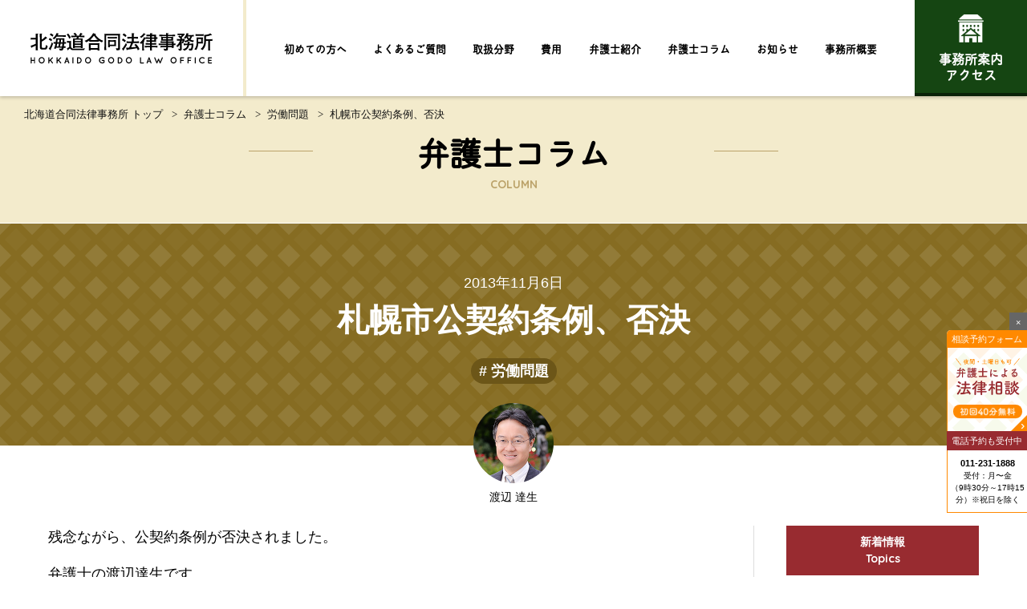

--- FILE ---
content_type: text/html; charset=UTF-8
request_url: https://www.hg-law.jp/column/labour/post-78.html
body_size: 27786
content:
<!DOCTYPE html>
<html lang="ja">
<head>
<meta charset="UTF-8" />
<!--[if IE]>
<script src="/js/html5.js"></script>
<![endif]-->
<meta http-equiv="X-UA-Compatible" content="IE=edge,chrome=1">
<meta name="viewport" content="width=device-width, initial-scale=1">
<link rel="canonical" href="https://www.hg-law.jp/column/labour/post-78.html">
<meta property="og:url" content="https://www.hg-law.jp/column/labour/post-78.html">
<meta name="author" content="北海道合同法律事務所 | 札幌の弁護士・法律相談">
<meta property="og:site_name" content="北海道合同法律事務所 | 札幌の弁護士・法律相談">
<meta property="og:locale" content="ja_JP">
<meta property="og:type" content="article">
<title>札幌市公契約条例、否決 | 労働問題 | 弁護士コラム | 北海道合同法律事務所 | 札幌の弁護士・法律相談</title>
<meta property="og:title" content="札幌市公契約条例、否決 | 労働問題 | 弁護士コラム | 北海道合同法律事務所 | 札幌の弁護士・法律相談">
<meta name="description" content="残念ながら、公契約条例が否決されました。 弁護士の渡辺達生です。 この間、このコラムに何回か、公契約条例のことを書いてきました。今年の７月から取り組んだ公契約条例の制定を求める１０万人署名も、ほぼ達...">
<meta property="og:description" content="残念ながら、公契約条例が否決されました。 弁護士の渡辺達生です。 この間、このコラムに何回か、公契約条例のことを書いてきました。今年の７月から取り組んだ公契約条例の制定を求める１０万人署名も、ほぼ達...">
<meta name="twitter:title" content="札幌市公契約条例、否決 | 労働問題 | 弁護士コラム | 北海道合同法律事務所 | 札幌の弁護士・法律相談">
<meta name="twitter:description" content="残念ながら、公契約条例が否決されました。 弁護士の渡辺達生です。 この間、このコラムに何回か、公契約条例のことを書いてきました。今年の７月から取り組んだ公契約条例の制定を求める１０万人署名も、ほぼ達...">
<meta property="og:image" content="https://www.hg-law.jp/archives/001/201710/6c949ace7daa33cf8faa418912924879.png">
<meta property="og:updated_time" content="2026-01-20T07:10:47+09:00">
<meta property="article:published_time" content="2026-01-20T07:10:47+09:00">
<meta name="twitter:card" content="summary_large_image">
<meta name="twitter:site" content="@#">
<meta name="twitter:domain" content="www.hg-law.jp">
<meta name="twitter:image" content="https://www.hg-law.jp/archives/001/201710/6c949ace7daa33cf8faa418912924879.png">
<meta property="fb:app_id" content="195762250966719">
<!--[if lt IE 9]>
  <script src="https://oss.maxcdn.com/slibs/html5shiv/3.7.0/html5shiv.js"></script>
  <script src="https://oss.maxcdn.com/libs/respond.js/1.4.2/respond.min.js"></script>
  <script src="/js/rem.min.js"></script>
<![endif]-->
<link rel="stylesheet" href="/themes/system/css/acms-admin.min.css">
<link rel="stylesheet" href="/themes/hglaw/css/style.min.css?v=0" />
<link rel="stylesheet" href="/themes/hglaw/css/acms_ex.css?date=20190416084216">
<script src="/js/library/jquery/jquery-3.4.1.min.js" charset="UTF-8"></script>
<script src="/acms.js?uaGroup=PC&amp;domains=www.hg-law.jp&amp;jsDir=js/&amp;themesDir=/themes/&amp;bid=3&amp;cid=6&amp;eid=2845&amp;bcd=column&amp;jQuery=3.6.1&amp;jQueryMigrate=migrate-3.0.1&amp;fulltimeSSL=1&amp;v=41518f5b734c6243a7df6601c9dd7875&amp;umfs=2M&amp;pms=8M&amp;mfu=100&amp;lgImg=width:1400&amp;jpegQuality=95&amp;mediaLibrary=on&amp;edition=standard&amp;urlPreviewExpire=48&amp;timemachinePreviewDefaultDevice=PC&amp;ccd=labour&amp;ecd=post-78.html&amp;scriptRoot=/" charset="UTF-8" id="acms-js"></script>
<script async src="https://www.googletagmanager.com/gtag/js?id=G-VRPVX52WPY"></script>
<script>
  window.dataLayer = window.dataLayer || [];
  function gtag(){dataLayer.push(arguments)};
  gtag('js', new Date());

  gtag('config', 'G-534SJLRYZX');
  gtag('config', 'UA-107380348-1');
</script>
<script async src="https://www.googletagmanager.com/gtag/js?id=AW-1026721335">
</script>
<script>
  window.dataLayer = window.dataLayer || [];
  function gtag(){dataLayer.push(arguments);}
  gtag('js', new Date());

  gtag('config', 'AW-1026721335');
</script>
<script type="text/javascript" src="/js/dest/vendor.chunk.js?date=20251031230739" charset="UTF-8" async defer></script>
<script type="text/javascript" src="/js/dest/index.js?date=20251031230739" charset="UTF-8" async defer></script>
<meta name="generator" content="a-blog cms" />
</head>
<body class="news entry">
<div id="fb-root"></div>
<script>(function(d, s, id) {
  var js, fjs = d.getElementsByTagName(s)[0];
  if (d.getElementById(id)) return;
  js = d.createElement(s); js.id = id;
  js.src = "//connect.facebook.net/ja_JP/sdk.js#xfbml=1&version=v2.6&appId=195762250966719";
  fjs.parentNode.insertBefore(js, fjs);
}(document, 'script', 'facebook-jssdk'));</script>
<svg style="position: absolute; width: 0; height: 0; overflow: hidden;" version="1.1" xmlns="http://www.w3.org/2000/svg" xmlns:xlink="http://www.w3.org/1999/xlink">
<defs>
<symbol id="hg-logo_sq" viewBox="0 0 43 32">
<title>logo_sq</title>
<path d="M8.294 6.49l-0.845-0.578c-0.147 1.285-0.248 1.423-0.679 1.423h-0.753c-0.514 0-0.569-0.248-0.569-0.845v-2.131c0.876-0.444 1.629-0.979 2.29-1.61l-0.004 0.004c0.054 0.018 0.116 0.031 0.18 0.037l0.003 0c0.055 0 0.138-0.027 0.138-0.11-0.003-0.064-0.034-0.12-0.082-0.156l-0.001-0-0.716-0.652c-0.515 0.592-1.111 1.094-1.776 1.496l-0.033 0.019v-1.377c0-0.312 0-0.413 0.027-1.083 0.184-0.092 0.239-0.119 0.239-0.22 0-0.119-0.129-0.129-0.266-0.138l-0.936-0.073c0 0.349 0.037 1.8 0.037 2.020v3.976c0 1.083 0.027 1.634 1.258 1.634h1.359c0.643-0.001 0.891-0.423 1.129-1.635zM3.804 0.706c0-0.138-0.129-0.147-0.285-0.156l-0.964-0.064c0.009 0.202 0.037 0.56 0.037 0.946 0 0.67 0 0.744 0.009 1.129h-1.579c-0.304-0.003-0.599-0.033-0.885-0.087l0.031 0.005v0.909c0.257-0.052 0.552-0.082 0.854-0.082h1.579v0.992c0 0.652 0.009 0.725 0 1.065-0.33 0.183-1.671 0.762-2.424 0.936l0.258 0.863c0.055 0.193 0.073 0.202 0.119 0.202 0.092 0 0.129-0.092 0.193-0.285 0.11-0.046 0.643-0.275 0.762-0.331 0.275-0.119 0.781-0.349 1.083-0.514 0 0.211-0.009 1.249-0.009 1.487 0 0.156 0 0.34-0.018 0.808h1.047c-0.037-0.633-0.055-0.946-0.064-2.406 0-0.257-0.027-1.542-0.027-1.836v-2.278c0-0.404 0.027-0.927 0.037-1.12 0.183-0.055 0.247-0.083 0.247-0.184zM17.017 5.361v-0.817c-0.285 0.018-0.34 0.027-0.808 0.046 0.018-0.266 0.064-1.579 0.082-1.873-0.386 0.009-1.295 0.027-1.34 0.027h-1.441c-0.358 0-0.937 0-1.267-0.027 0.009 0.174 0.009 0.294 0.009 0.468-0.008 0.51-0.044 1.003-0.108 1.487l0.007-0.064c-0.744-0.037-0.799-0.046-1.083-0.064v0.817c0.211-0.018 0.422-0.027 0.964-0.037-0.161 0.878-0.412 1.66-0.75 2.394l0.026-0.062 0.927 0.082c0.064-0.174 0.092-0.248 0.156-0.45h2.626c-0.101 0.321-0.147 0.468-0.606 0.468-0.257-0.002-0.503-0.046-0.732-0.124l0.016 0.005 0.413 0.946c0.156 0.009 0.321 0.027 0.542 0.027 0.817 0 1.065-0.294 1.276-1.304 0.689 0.027 0.762 0.037 0.927 0.037v-0.771c-0.11 0.018-0.184 0.018-0.817 0.055 0.073-0.597 0.101-0.918 0.129-1.304 0.285 0 0.56 0.019 0.854 0.037zM15.428 3.424c-0.009 0.386-0.018 0.725-0.055 1.194h-0.809c0.051-0.351 0.084-0.765 0.092-1.184l0-0.010zM13.858 3.424c-0.006 0.427-0.039 0.84-0.098 1.245l0.006-0.052h-0.836c0.073-0.643 0.092-0.918 0.119-1.194zM15.309 5.315c-0.046 0.45-0.101 0.9-0.174 1.35h-0.964c0.12-0.379 0.222-0.835 0.288-1.303l0.005-0.047zM13.674 5.315c-0.077 0.509-0.195 0.964-0.355 1.398l0.016-0.049h-0.772c0.046-0.202 0.138-0.597 0.266-1.35zM16.925 2.074v-0.854c-0.395 0.073-1.46 0.073-2.121 0.073h-1.754c0.092-0.147 0.129-0.23 0.248-0.432 0.027-0.009 0.193-0.046 0.23-0.055 0.043-0.023 0.072-0.068 0.073-0.119v-0c0-0.082-0.092-0.137-0.147-0.156l-0.845-0.321c-0.44 1.138-1.294 2.149-1.964 2.479l0.698 0.578c0.461-0.372 0.862-0.788 1.208-1.249l0.013-0.018h2.277c0.349 0 0.707 0.018 1.056 0.018 0.050-0.001 0.109-0.002 0.168-0.002 0.304 0 0.602 0.021 0.895 0.061l-0.034-0.004zM11.049 1.183c-0.374-0.345-0.821-0.617-1.314-0.791l-0.027-0.008-0.376 0.753c0.494 0.196 0.913 0.483 1.257 0.843l0.001 0.001zM10.443 3.424c-0.324-0.373-0.748-0.651-1.23-0.794l-0.018-0.005-0.386 0.799c0.486 0.159 0.901 0.417 1.24 0.753l-0-0zM10.865 5.305l-0.606-0.66c-0.193 0.707-0.707 2.259-1.469 3.094l0.771 0.661c0.041 0.031 0.091 0.054 0.145 0.064l0.002 0c0.001 0 0.002 0 0.003 0 0.049 0 0.089-0.040 0.089-0.089 0-0.004-0-0.008-0.001-0.012l0 0c0-0.046-0.037-0.23-0.027-0.275 0.119-0.331 0.165-0.422 0.551-1.276 0.205-0.425 0.39-0.926 0.528-1.446l0.014-0.060zM25.821 2.285v-0.844c-0.395 0.037-0.808 0.064-1.744 0.082 0.201-0.214 0.385-0.448 0.548-0.697l0.012-0.019c0.046 0.009 0.285 0.018 0.285-0.156 0-0.046-0.027-0.082-0.147-0.138l-0.854-0.376c-0.167 0.443-0.387 0.825-0.658 1.165l0.007-0.008 0.459 0.239h-1.937l0.477-0.312c-0.222-0.453-0.529-0.833-0.903-1.133l-0.006-0.005-0.817 0.469c0.384 0.262 0.703 0.589 0.947 0.969l0.008 0.013c-0.652-0.009-1.304-0.027-1.946-0.092v0.845c0.404-0.046 1.662-0.082 2.112-0.082h0.578l-0.257 0.606c-0.459 0-1.139 0-1.598-0.027 0.027 0.505 0.037 1 0.037 1.506v2.102c0 0.441-0.018 0.826-0.027 1.047h0.891c-0.009-0.174-0.018-0.23-0.018-0.294h2.828c-0.009 0.064-0.009 0.119-0.027 0.294h0.918c-0.018-0.496-0.027-0.707-0.027-1.047v-2.139c0-0.652 0.018-1.184 0.037-1.469-0.496 0.027-1.386 0.027-2.057 0.027l0.239-0.606h0.265c1.037 0 1.652 0.037 2.378 0.083zM24.114 5.26h-2.874v-0.597h2.874zM24.114 4.048h-2.874v-0.597h2.874zM24.114 6.49h-2.874v-0.615h2.874zM19.303 2.46c-0.321-0.909-0.973-1.68-1.221-1.983l-0.716 0.468c0.588 0.56 0.982 1.414 1.203 2.011zM26.069 7.519c-0.891 0.248-2.993 0.248-3.746 0.248-1.809 0-2.103-0.027-2.497-0.312-0.246-0.171-0.405-0.452-0.405-0.77 0-0.013 0-0.027 0.001-0.040l-0 0.002v-1.551c0-0.367 0.018-0.734 0.046-1.102-0.199 0.027-0.431 0.043-0.667 0.046l-0.003 0h-0.56c-0.012 0-0.025 0-0.039 0-0.236 0-0.467-0.017-0.694-0.049l0.026 0.003v0.918c0.174-0.037 0.379-0.064 0.588-0.073l0.008-0h0.441v2.093c-0.321 0.23-0.487 0.303-1.111 0.588l0.395 0.891c0.026 0.052 0.077 0.087 0.136 0.092l0.001 0c0.11 0 0.119-0.082 0.138-0.303 0.28-0.201 0.526-0.412 0.752-0.642l0.001-0.001c0.459 0.67 0.799 0.799 1.441 0.854 0.193 0.018 4.692 0.018 5.215 0.018 0 0 0.092-0.018 0.101-0.018zM34.764 3.928c-0.927-0.386-1.451-0.597-2.213-1.23-0.23-0.184-1.139-0.973-1.469-1.727 0.119-0.064 0.193-0.101 0.193-0.184 0-0.092-0.082-0.119-0.193-0.156l-1.093-0.376c-0.412 0.86-0.948 1.593-1.595 2.211l-0.003 0.003c-0.477 0.441-1.478 1.184-2.424 1.46l0.744 0.744c0.536-0.243 0.998-0.519 1.424-0.84l-0.019 0.014v0.505c0.367-0.018 1-0.027 1.368-0.027h1.671c0.422 0 1.184 0.018 1.598 0.037v-0.422c0.408 0.292 0.874 0.546 1.371 0.738l0.043 0.015zM32.193 3.515c-0.312 0.018-0.881 0.037-1.111 0.037h-1.634c-0.046 0-0.138-0.009-0.918-0.046 0.696-0.589 1.302-1.253 1.814-1.986l0.022-0.033c0.508 0.786 1.113 1.456 1.811 2.017l0.016 0.013zM32.983 8.629c-0.009-0.349-0.027-0.891-0.027-1.23v-1.258c0-0.248 0.009-0.661 0.027-1.056-1.019 0.055-1.377 0.055-1.708 0.055h-1.882c-0.606 0-1.175-0.027-1.497-0.046 0.035 0.292 0.055 0.631 0.055 0.974 0 0.003 0 0.006 0 0.009v-0 1.46c0 0.165-0.027 0.937-0.046 1.093h0.9c-0.009-0.037-0.027-0.413-0.027-0.441h3.333c-0.009 0.156-0.009 0.193-0.027 0.441zM32.138 7.408h-3.379v-1.496h3.379zM40.934 6.508c-0.037-0.367-0.055-0.836-0.055-1.212v-0.533c0-0.165 0.018-0.973 0.027-1.157-0.101 0-0.386 0.018-0.652 0.027-0.129 0-0.734 0.018-0.79 0.018h-1c-0.101 0-0.716-0.009-1.34-0.046 0.037 0.514 0.037 0.707 0.037 1.083v1.285c0 0.165-0.037 0.725-0.064 1.065h0.872c-0.018-0.138-0.046-0.505-0.046-0.56h1.616c0.431 0.001 0.716 0.010 1.395 0.028zM40.098 5.792h-2.176v-1.395h2.176zM41.301 2.882v-0.826c-0.428 0.047-0.924 0.074-1.427 0.074-0.015 0-0.029-0-0.044-0h-1.457c-0.006 0-0.013 0-0.020 0-0.507 0-1.008-0.027-1.501-0.079l0.061 0.005v0.826c0.36-0.037 0.779-0.057 1.202-0.057 0.091 0 0.181 0.001 0.271 0.003l-0.013-0h1.46c0.072-0.001 0.158-0.002 0.243-0.002 0.432 0 0.858 0.021 1.279 0.062l-0.053-0.004zM42.843 0.586c-0.395 0.009-2.681 0.082-2.764 0.082h-2.387c-0.679 0-1.744-0.027-2.341-0.037 0.027 0.413 0.055 1.956 0.055 2.424v2.708c0 0.303-0.101 2.396-0.147 2.663h1.010c-0.046-0.331-0.073-1.047-0.073-2.635v-4.37h5.711v5.719c0 0.34 0 0.441-0.395 0.441-0.263-0.009-0.513-0.035-0.758-0.078l0.032 0.005 0.422 0.973c1.139 0 1.616-0.037 1.616-0.9 0-0.331-0.027-1.928-0.027-2.286v-2.469c0.001-0.303 0.019-1.992 0.046-2.24zM8.505 18.913c-0.413-0.973-0.982-1.873-1.8-2.534l-0.707 0.496c0.334 0.275 0.622 0.59 0.862 0.94l0.010 0.015c-0.422 0.073-0.477 0.073-2.020 0.202-0.101 0.009-0.174 0.018-0.358 0.037 0.358-0.735 0.725-1.515 0.964-2.093h0.799c0.073 0 1.139 0 1.992 0.073v-0.9c-0.67 0.055-1.322 0.073-1.992 0.073h-0.514v-1.396h0.34c0.064 0 0.964 0 1.689 0.073v-0.9c-0.56 0.055-1.12 0.073-1.689 0.073h-0.34c0.009-0.202 0.009-1.175 0.018-1.396 0.23-0.101 0.257-0.11 0.257-0.211 0-0.11-0.101-0.147-0.275-0.156l-0.982-0.073c0.064 0.514 0.064 0.643 0.064 1.836h-0.395c-0.257 0-1.102-0.018-1.68-0.073v0.9c0.56-0.055 1.12-0.073 1.68-0.073h0.404v1.396h-0.533c-0.303 0-1.295-0.018-1.974-0.073v0.9c0.652-0.055 1.313-0.073 1.974-0.073h0.147c-0.055 0.202-0.523 1.616-0.946 2.185-0.119 0.009-0.239 0.027-0.422 0.037-0.137 0.009-0.808 0.027-0.964 0.037l0.211 1.010c0.018 0.101 0.073 0.193 0.174 0.193 0.092 0 0.11-0.055 0.174-0.239 0.312-0.064 0.459-0.092 1.35-0.211 1.212-0.156 2.828-0.441 3.232-0.533 0.152 0.286 0.298 0.626 0.417 0.978l0.014 0.049zM2.326 12.385c-0.257-0.376-0.918-0.817-1.386-1.028l-0.496 0.716c0.508 0.299 0.948 0.636 1.342 1.021l-0.001-0.001zM1.968 14.818c-0.388-0.415-0.859-0.748-1.387-0.972l-0.027-0.010-0.45 0.78c0.525 0.246 0.972 0.57 1.348 0.962l0.002 0.002zM2.51 16.746l-0.514-0.735c-0.156 0.285-0.413 0.771-0.881 1.497-0.542 0.845-0.817 1.056-1.019 1.221l0.578 0.744c0.055 0.064 0.101 0.138 0.165 0.138 0.147 0 0.11-0.101 0.147-0.34 0.147-0.248 0.395-0.634 0.432-0.689 0.771-1.166 0.826-1.276 1.093-1.836zM17.099 14.029v-0.826c-0.184 0.009-0.358 0.027-0.744 0.046 0-0.321 0.027-0.817 0.073-1.322-0.294 0.027-1.441 0.073-1.727 0.073h-0.321v-0.266c0.129-0.046 0.376-0.129 0.376-0.257s-0.064-0.129-0.266-0.147l-0.964-0.073c0.018 0.22 0.027 0.422 0.027 0.744-0.597 0-1.194-0.027-1.79-0.073v0.863c0.312-0.018 0.349-0.027 0.487-0.037 0.11 0 0.689-0.037 0.826-0.037h0.477v0.56h-0.22c-0.064 0-1.12 0-1.882-0.073v0.422l-0.744-0.505c-0.259 0.571-0.554 1.063-0.896 1.517l0.014-0.020c-0.345 0.487-0.755 0.901-1.224 1.238l-0.015 0.011 0.753 0.542c0.168-0.148 0.321-0.301 0.464-0.463l0.005-0.006v2.148c0 0.441-0.027 0.836-0.073 1.487h0.909c-0.009-0.129-0.009-0.193-0.037-0.707-0.027-0.643-0.037-0.716-0.037-0.909v-1.285c0-0.119 0.009-1.111 0.018-1.423 0.147-0.046 0.294-0.082 0.294-0.22 0-0.073-0.055-0.11-0.184-0.193 0.186-0.261 0.366-0.558 0.523-0.869l0.018-0.040c0.119 0.009 0.137 0.018 0.211 0.027v0.064c0.56-0.046 1.276-0.046 1.882-0.046h0.22v0.67h-0.597c-0.129 0-0.588-0.027-1.194-0.073v0.891c0.248-0.009 0.331-0.009 0.9-0.018 0.129 0 0.753-0.027 0.891-0.027v0.643h-0.441c-0.266 0-1.111-0.018-1.699-0.073v0.826c0.56-0.055 1.129-0.082 1.699-0.082h0.441v0.634h-0.496c-0.303 0-1.304-0.018-2.002-0.082v0.836c0.67-0.064 1.331-0.082 2.002-0.082h0.487c-0.018 1-0.018 1.010-0.064 1.561h0.973c-0.017-0.097-0.027-0.208-0.027-0.321v0c-0.009-0.266-0.018-0.578-0.037-1.239h0.643c0.082 0 1.157 0 2.029 0.082v-0.836c-0.67 0.064-1.35 0.082-2.029 0.082h-0.652v-0.634h0.413c0.055 0 0.973 0.009 1.708 0.082v-0.826c-0.569 0.055-1.139 0.073-1.708 0.073h-0.413v-0.643h0.174c0.092 0 1.717 0.064 1.873 0.073 0-0.055-0.073-1.258-0.073-1.35v-0.156c0.211 0.009 0.551 0.028 0.744 0.046zM15.556 13.276h-1.175v-0.56h1.175zM15.556 14.644h-1.175v-0.67h1.175zM11.397 11.825c0-0.046-0.018-0.064-0.11-0.119l-0.78-0.487c-0.652 1.184-1.487 1.552-1.827 1.699l0.652 0.615c0.673-0.39 1.231-0.905 1.659-1.517l0.011-0.017c0.138 0 0.395-0.009 0.395-0.174zM25.711 16.957v-0.744c-0.257 0.018-0.67 0.027-0.927 0.037 0-0.174 0.009-0.422 0.027-1.093-1.056 0.037-1.754 0.037-2.406 0.037h-0.34v-0.376h0.22c0.79 0 1.23 0.009 2.24 0.046-0.009-0.129-0.046-0.707-0.046-0.762v-0.505c0-0.027 0.009-0.34 0.046-0.643-1.267 0.055-1.598 0.055-2.121 0.055h-0.34v-0.339h0.891c0.606 0 1.396 0.018 2.497 0.055v-0.753c-0.689 0.046-1.368 0.055-2.497 0.055h-0.881c0-0.101 0-0.119 0.009-0.358 0.119-0.055 0.285-0.129 0.285-0.23 0-0.073-0.073-0.129-0.174-0.137l-1-0.082c0 0.11 0.027 0.643 0.027 0.809h-0.79c-0.964 0-1.552-0.018-2.479-0.055v0.753c0.826-0.027 1.653-0.055 2.479-0.055h0.799v0.34h-0.395c-0.9 0-1.432-0.027-2.038-0.064 0.009 0.092 0.046 0.633 0.046 0.716v0.468c0 0.055-0.027 0.523-0.055 0.725 0.67-0.027 1.093-0.037 2.002-0.037h0.441v0.376h-0.671c-0.404 0-0.845 0-1.148-0.009-0.689-0.018-0.762-0.018-0.946-0.018v0.771c1.093-0.055 1.359-0.064 2.066-0.064h0.698v0.386h-0.936c-0.569 0-1.772 0-2.663-0.046v0.744c1.478-0.046 1.973-0.046 2.663-0.046h0.936v0.459c-1.175 0-2.24-0.037-2.754-0.055v0.759c1.763-0.064 2.167-0.064 2.754-0.064 0 0.569 0 0.762-0.349 0.762-0.138 0-0.79-0.092-0.936-0.101l0.395 0.927h0.881c0.248 0 0.799-0.037 0.845-0.542 0.018-0.147 0-0.881 0.009-1.047h1.827c-0.009 0.119-0.009 0.165-0.027 0.312h0.964c-0.018-0.266-0.055-1.074-0.055-1.249v-0.146c0.128 0.010 0.78 0.028 0.927 0.028zM23.7 14.194h-1.634v-0.597h1.634zM21.231 14.194h-1.616v-0.597h1.616zM23.939 16.26h-1.873v-0.386h1.873zM23.939 17.371h-1.873v-0.459h1.873zM34.489 14.763c-0.616-0.006-1.192-0.176-1.687-0.468l0.016 0.009c0.332-0.413 0.593-0.9 0.754-1.429l0.008-0.030c0.057-0.002 0.124-0.003 0.192-0.003 0.227 0 0.451 0.011 0.672 0.032l-0.028-0.002v-0.809c-0.389 0.045-0.842 0.072-1.301 0.073h-1.573c0.055-0.119 0.147-0.303 0.174-0.358 0.082-0.009 0.248-0.037 0.248-0.184 0-0.101-0.055-0.119-0.138-0.138l-0.863-0.22c-0.312 1.23-0.927 1.937-1.386 2.295l0.799 0.404c0.182-0.184 0.348-0.385 0.495-0.6l0.010-0.015c0.193 0.395 0.432 0.734 0.717 1.029l-0.001-0.001c-0.473 0.329-1.047 0.544-1.668 0.596l-0.013 0.001 0.422 0.762c0.716-0.168 1.346-0.457 1.899-0.847l-0.017 0.011c0.52 0.358 1.142 0.608 1.813 0.704l0.023 0.003zM32.762 12.845c-0.132 0.384-0.329 0.714-0.581 0.994l0.002-0.003c-0.3-0.28-0.552-0.608-0.743-0.972l-0.010-0.020zM34.204 16.159c-0.475 0.060-1.035 0.1-1.602 0.109l-0.014 0h-0.294c0.009-0.138 0.018-0.23 0.037-0.468 0.202-0.073 0.349-0.129 0.349-0.257 0-0.119-0.082-0.11-0.239-0.119l-0.973-0.082c0 0.22 0 0.45-0.037 0.927h-0.285c-0.027 0-0.771 0-1.515-0.082v0.872c0.441-0.037 0.973-0.073 1.533-0.073h0.165c-0.101 0.459-0.367 1.616-2.204 1.928l0.716 0.744c1.643-0.578 2.112-1.57 2.332-2.672h1.175c-0.046 0.891-0.184 1.35-0.211 1.423-0.047 0.188-0.215 0.325-0.414 0.325-0.019 0-0.038-0.001-0.056-0.004l0.002 0c-0.288-0.020-0.549-0.052-0.806-0.098l0.044 0.007 0.331 0.9c0.155 0.035 0.334 0.055 0.517 0.055 0.009 0 0.017-0 0.026-0h-0.001c0.542 0 0.836-0.165 1.038-0.634 0.33-0.78 0.395-2.221 0.385-2.8zM30.155 14.459l-0.339-0.495c-0.312 0.037-0.395 0.046-1.166 0.092l0.239-0.266c-0.077-0.155-0.172-0.289-0.285-0.404l0 0 0.312-0.312c0.046-0.046 0.248-0.248 0.303-0.294l0.349-0.331c0.082-0.082 0.468-0.459 0.56-0.551l-0.405-0.468c-0.343 0.059-0.739 0.092-1.142 0.092-0.018 0-0.036-0-0.055-0l0.003 0h-0.735c-0.395 0-0.79-0.027-1.184-0.064v0.752c0.331-0.027 0.891-0.064 1.212-0.064h0.992c-0.092 0.11-0.569 0.588-0.679 0.698-0.182-0.166-0.383-0.318-0.598-0.449l-0.017-0.010-0.578 0.56c0.321 0.119 0.817 0.533 1.212 1.12h-0.799c-0.356-0-0.707-0.020-1.052-0.059l0.042 0.004v0.854c0.174-0.018 0.845-0.046 1.019-0.046h0.432c-0.257 0.9-1.083 2.093-1.809 2.571l0.79 0.505c0.389-0.377 0.734-0.795 1.030-1.248l0.017-0.028v1.836c0 0.285 0 0.367-0.147 0.367-0.289-0.041-0.546-0.102-0.794-0.184l0.032 0.009 0.386 0.891c0.174 0.041 0.376 0.068 0.584 0.073l0.004 0c0.698 0 0.716-0.413 0.725-0.652 0.009-0.266-0.009-1.561-0.009-1.855v-2.287h0.533c-0.185 0.424-0.36 0.768-0.552 1.101l0.029-0.054 0.679 0.312c0.092-0.174 0.22-0.468 0.34-0.707l0.184-0.367c0.055-0.11 0.312-0.578 0.34-0.643zM38.758 16.195c-0.027-0.542-0.027-0.689-0.027-0.973v-0.853c0-0.275 0.018-0.689 0.027-1.056-0.257 0.009-0.863 0.046-1.074 0.046h-0.909c-0.119 0-0.689-0.018-0.817-0.027-0.098-0.001-0.193-0.007-0.287-0.020l0.012 0.001c0.009 0.129 0.037 0.771 0.037 0.918v1.652c0 1.019-0.211 2.222-1.056 3.076l0.881 0.367c0.165-0.193 0.909-1.221 0.964-3.168h1.129c0.386 0 0.569 0.009 1.12 0.037zM37.941 15.451h-1.414v-1.367h1.414zM39.088 12.605v-0.9c-0.363 0.047-0.783 0.074-1.21 0.074-0.027 0-0.053-0-0.080-0l0.004 0h-1.249c-0.202 0-0.836-0.018-1.276-0.073v0.9c0.358-0.046 1.065-0.073 1.276-0.073h1.249c0.453 0 0.9 0.027 1.339 0.079l-0.053-0.005zM43.275 14.946v-0.836c-0.34 0.027-0.992 0.073-1.598 0.073h-1.487v-1.385c0.911-0.071 1.753-0.29 2.528-0.635l-0.049 0.019c0.037 0.009 0.257 0.055 0.275 0.055 0.073 0 0.119-0.037 0.119-0.092-0.002-0.069-0.038-0.129-0.091-0.165l-0.001-0-0.661-0.606c-0.378 0.225-0.817 0.4-1.284 0.5l-0.029 0.005c-0.387 0.107-0.832 0.169-1.291 0.169-0.127 0-0.253-0.005-0.378-0.014l0.017 0.001c0.018 0.174 0.027 0.799 0.027 0.955v1.717c0 1.166-0.018 2.809-1.708 4.095l0.909 0.542c1.616-1.616 1.616-3.36 1.616-4.416h1.12v2.323c0 1.019-0.027 1.616-0.055 2.341h0.946c-0.064-1-0.101-1.937-0.101-2.305v-2.36c0.477 0 0.909 0.009 1.175 0.018z"></path>
<path d="M0.72 26.998c-0.001 0-0.002 0-0.003 0-0.051 0-0.097-0.021-0.13-0.055l-0-0c-0.034-0.033-0.055-0.079-0.055-0.13 0-0.001 0-0.002 0-0.004v0-2.021c-0-0.001-0-0.002-0-0.003 0-0.051 0.021-0.097 0.055-0.13l0-0c0.033-0.034 0.079-0.055 0.13-0.055 0.001 0 0.002 0 0.004 0h-0c0.001 0 0.002-0 0.003-0 0.052 0 0.099 0.021 0.133 0.055v0c0.035 0.033 0.056 0.079 0.056 0.131 0 0.001 0 0.002-0 0.003v-0 0.822h0.887v-0.822c-0-0.001-0-0.002-0-0.003 0-0.051 0.021-0.097 0.055-0.13l0-0c0.033-0.034 0.079-0.055 0.13-0.055 0.001 0 0.002 0 0.004 0h-0c0.001 0 0.002-0 0.003-0 0.052 0 0.099 0.021 0.133 0.055v0c0.035 0.033 0.057 0.079 0.057 0.131 0 0.001 0 0.002-0 0.003v-0 2.021c0 0.001 0 0.002 0 0.003 0 0.051-0.022 0.098-0.056 0.13l-0 0c-0.034 0.034-0.081 0.055-0.133 0.055-0.001 0-0.002 0-0.003-0h0c-0.001 0-0.002 0-0.003 0-0.051 0-0.097-0.021-0.13-0.055l-0-0c-0.034-0.033-0.055-0.079-0.055-0.13 0-0.001 0-0.002 0-0.004v0-0.822h-0.887v0.822c0 0.001 0 0.002 0 0.003 0 0.051-0.022 0.098-0.056 0.13l-0 0c-0.034 0.034-0.081 0.055-0.133 0.055-0.001 0-0.002 0-0.003-0h0zM3.539 25.765c-0-0.006-0-0.014-0-0.021 0-0.33 0.13-0.629 0.341-0.849l-0 0c0.201-0.223 0.492-0.363 0.815-0.363 0.005 0 0.011 0 0.016 0h-0.001c0.004-0 0.009-0 0.014-0 0.325 0 0.616 0.142 0.816 0.367l0.001 0.001c0.211 0.221 0.341 0.522 0.341 0.853 0 0.006-0 0.011-0 0.017v-0.001c0 0.005 0 0.011 0 0.017 0 0.33-0.132 0.629-0.346 0.847l0-0c-0.102 0.112-0.225 0.203-0.363 0.266l-0.007 0.003c-0.132 0.062-0.286 0.098-0.448 0.098-0 0-0 0-0.001 0h0c-0.006 0-0.012 0-0.019 0-0.324 0-0.616-0.14-0.818-0.362l-0.001-0.001c-0.211-0.22-0.341-0.519-0.341-0.849 0-0.008 0-0.015 0-0.023l-0 0.001zM4.159 26.359c0.134 0.153 0.329 0.248 0.547 0.248 0.002 0 0.004 0 0.007-0h-0c0.002 0 0.004 0 0.006 0 0.218 0 0.413-0.097 0.545-0.251l0.001-0.001c0.141-0.152 0.228-0.356 0.228-0.58 0-0.004-0-0.007-0-0.011v0.001c0-0.003 0-0.007 0-0.011 0-0.224-0.086-0.428-0.227-0.58l0.001 0.001c-0.132-0.154-0.327-0.252-0.545-0.252-0.003 0-0.006 0-0.009 0h0c-0.003-0-0.006-0-0.009-0-0.218 0-0.413 0.096-0.546 0.248l-0.001 0.001c-0.141 0.151-0.228 0.355-0.228 0.579 0 0.005 0 0.011 0 0.016v-0.001c-0 0.005-0 0.010-0 0.015 0 0.224 0.087 0.428 0.23 0.58l-0-0zM7.431 26.998c-0.001 0-0.002 0-0.003 0-0.051 0-0.097-0.021-0.13-0.055l-0-0c-0.034-0.033-0.055-0.079-0.055-0.13 0-0.001 0-0.002 0-0.004v0-2.004c0-0 0-0.001 0-0.001 0-0.051 0.021-0.098 0.055-0.131l0-0c0.033-0.035 0.079-0.057 0.131-0.057 0.001 0 0.002 0 0.003 0h-0c0.001 0 0.002-0 0.003-0 0.051 0 0.098 0.022 0.131 0.057l0 0c0.034 0.033 0.055 0.080 0.055 0.131 0 0 0 0.001 0 0.001v-0 0.983l1.11-1.113c0.033-0.034 0.079-0.055 0.13-0.055 0.001 0 0.002 0 0.004 0h-0c0.001-0 0.002-0 0.003-0 0.051 0 0.097 0.021 0.13 0.055l0 0c0.034 0.033 0.055 0.079 0.055 0.13 0 0.001 0 0.002-0 0.004v-0c0 0.001 0 0.002 0 0.003 0 0.051-0.021 0.097-0.055 0.13l-0 0-0.754 0.75 0.761 0.997c0.028 0.030 0.046 0.070 0.046 0.115 0 0.032-0.009 0.061-0.024 0.086l0-0.001c-0.025 0.062-0.084 0.106-0.154 0.108h-0c-0.002 0-0.005 0-0.008 0-0.059 0-0.112-0.027-0.148-0.068l-0-0-0.74-0.97-0.356 0.363v0.486c0 0.001 0 0.002 0 0.003 0 0.051-0.021 0.097-0.055 0.13l-0 0c-0.033 0.034-0.079 0.055-0.13 0.055-0.001 0-0.002 0-0.003-0h0zM10.566 26.998c-0.001 0-0.002 0-0.003 0-0.051 0-0.097-0.021-0.13-0.055l-0-0c-0.034-0.033-0.055-0.079-0.055-0.13 0-0.001 0-0.002 0-0.004v0-2.004c0-0 0-0.001 0-0.001 0-0.051 0.021-0.098 0.055-0.131l0-0c0.033-0.035 0.079-0.057 0.131-0.057 0.001 0 0.002 0 0.003 0h-0c0.001 0 0.002-0 0.003-0 0.052 0 0.098 0.022 0.131 0.057l0 0c0.034 0.033 0.055 0.080 0.055 0.131 0 0 0 0.001 0 0.001v-0 0.983l1.11-1.113c0.033-0.034 0.079-0.055 0.13-0.055 0.001 0 0.002 0 0.004 0h-0c0.001-0 0.002-0 0.003-0 0.051 0 0.097 0.021 0.13 0.055l0 0c0.034 0.033 0.055 0.079 0.055 0.13 0 0.001 0 0.002-0 0.004v-0c0 0.001 0 0.002 0 0.003 0 0.051-0.021 0.097-0.055 0.13l-0 0-0.754 0.75 0.761 0.997c0.028 0.030 0.046 0.070 0.046 0.115 0 0.032-0.009 0.061-0.024 0.086l0-0.001c-0.025 0.062-0.084 0.106-0.154 0.108h-0c-0.002 0-0.005 0-0.008 0-0.059 0-0.112-0.027-0.148-0.068l-0-0-0.74-0.97-0.356 0.363v0.486c0 0.001 0 0.002 0 0.003 0 0.051-0.021 0.097-0.055 0.13l-0 0c-0.033 0.034-0.079 0.055-0.13 0.055-0.001 0-0.002 0-0.004-0h0zM14.903 26.878l-0.168-0.445h-0.832l-0.168 0.445c-0.022 0.070-0.086 0.12-0.162 0.12-0.002 0-0.003-0-0.005-0h0c-0.005 0-0.010 0.001-0.015 0.001-0.065 0-0.121-0.033-0.154-0.084l-0-0.001c-0.020-0.030-0.032-0.067-0.032-0.107 0-0.024 0.004-0.046 0.012-0.067l-0 0.001 0.757-2.018c0.016-0.037 0.041-0.067 0.073-0.089l0.001-0c0.027-0.019 0.061-0.031 0.097-0.031 0.004 0 0.007 0 0.011 0l-0.001-0c0.005-0.001 0.011-0.001 0.017-0.001 0.077 0 0.142 0.050 0.164 0.12l0 0.001 0.757 2.018c0.007 0.020 0.012 0.042 0.012 0.066 0 0.040-0.012 0.077-0.033 0.108l0-0.001c-0.033 0.051-0.090 0.084-0.154 0.084-0.005 0-0.011-0-0.016-0.001l0.001 0c-0.002 0-0.004 0-0.005 0-0.075 0-0.138-0.050-0.157-0.119l-0-0.001zM14.040 26.056h0.555l-0.277-0.737zM16.434 24.788c-0-0.001-0-0.002-0-0.003 0-0.051 0.021-0.097 0.055-0.13l0-0c0.033-0.034 0.079-0.055 0.13-0.055 0.001 0 0.002 0 0.004 0h-0c0.001 0 0.002-0 0.003-0 0.052 0 0.099 0.021 0.133 0.055v0c0.035 0.033 0.057 0.079 0.057 0.131 0 0.001 0 0.002-0 0.003v-0 2.021c0 0.001 0 0.002 0 0.003 0 0.052-0.022 0.098-0.057 0.131l-0 0c-0.034 0.034-0.081 0.055-0.133 0.055-0.001 0-0.002 0-0.003-0h0c-0.001 0-0.002 0-0.003 0-0.051 0-0.097-0.021-0.13-0.055l-0-0c-0.034-0.033-0.055-0.079-0.055-0.13 0-0.001 0-0.002 0-0.004v0zM18.14 26.81v-2.021c-0-0.001-0-0.002-0-0.003 0-0.051 0.021-0.097 0.055-0.13l0-0c0.033-0.034 0.079-0.055 0.13-0.055 0.001 0 0.002 0 0.004 0h0.404c0.006-0 0.012-0 0.019-0 0.325 0 0.618 0.135 0.827 0.351l0 0c0.216 0.211 0.35 0.504 0.35 0.829 0 0.007-0 0.013-0 0.020v-0.001c0 0.006 0 0.012 0 0.019 0 0.325-0.134 0.619-0.349 0.829l-0 0c-0.209 0.217-0.503 0.351-0.827 0.351-0.007 0-0.013-0-0.020-0h-0.403c-0.001 0-0.002 0-0.003 0-0.051 0-0.097-0.021-0.13-0.055l-0-0c-0.034-0.033-0.055-0.079-0.055-0.13 0-0.001 0-0.002 0-0.004v0zM18.521 24.98v1.638h0.212c0.002 0 0.003 0 0.005 0 0.224 0 0.427-0.092 0.572-0.241l0-0c0.147-0.143 0.238-0.343 0.238-0.564 0-0.005-0-0.010-0-0.014v0.001c0-0.004 0-0.008 0-0.013 0-0.222-0.091-0.422-0.238-0.566l-0-0c-0.143-0.148-0.343-0.24-0.564-0.24-0.005 0-0.009 0-0.014 0h0.001zM21.183 25.765c-0-0.006-0-0.014-0-0.021 0-0.33 0.13-0.629 0.342-0.849l-0 0c0.201-0.223 0.492-0.363 0.815-0.363 0.005 0 0.011 0 0.016 0h-0.001c0.004-0 0.009-0 0.014-0 0.325 0 0.616 0.142 0.816 0.367l0.001 0.001c0.211 0.221 0.341 0.522 0.341 0.853 0 0.006-0 0.011-0 0.017v-0.001c0 0.005 0 0.011 0 0.017 0 0.33-0.132 0.629-0.346 0.847l0-0c-0.102 0.112-0.225 0.203-0.363 0.266l-0.007 0.003c-0.132 0.062-0.286 0.098-0.448 0.098-0 0-0 0-0.001 0h0c-0.006 0-0.012 0-0.019 0-0.324 0-0.616-0.14-0.818-0.362l-0.001-0.001c-0.211-0.22-0.341-0.519-0.341-0.849 0-0.008 0-0.015 0-0.023l-0 0.001zM21.803 26.359c0.134 0.153 0.329 0.248 0.547 0.248 0.002 0 0.004 0 0.007-0h-0c0.002 0 0.004 0 0.006 0 0.218 0 0.413-0.097 0.545-0.251l0.001-0.001c0.141-0.152 0.228-0.356 0.228-0.58 0-0.004-0-0.008-0-0.011v0.001c0-0.003 0-0.007 0-0.011 0-0.224-0.086-0.428-0.227-0.58l0.001 0.001c-0.132-0.154-0.327-0.252-0.545-0.252-0.003 0-0.006 0-0.009 0h0c-0.003-0-0.006-0-0.009-0-0.218 0-0.413 0.096-0.546 0.248l-0.001 0.001c-0.141 0.151-0.228 0.355-0.228 0.579 0 0.005 0 0.011 0 0.016v-0.001c-0 0.005-0 0.010-0 0.015 0 0.224 0.087 0.428 0.23 0.58l-0-0zM2.549 31.503c0 0.001 0 0.001 0 0.002 0 0.027-0.006 0.052-0.018 0.074l0-0.001v0.003c-0.013 0.034-0.036 0.062-0.064 0.082l-0.001 0c-0.208 0.167-0.475 0.267-0.766 0.267-0.004 0-0.008-0-0.012-0h0.001c-0.007 0-0.015 0-0.023 0-0.34 0-0.648-0.137-0.871-0.358l0 0c-0.228-0.221-0.37-0.531-0.37-0.874s0.142-0.652 0.37-0.873l0-0c0.223-0.223 0.532-0.362 0.873-0.362 0.008 0 0.015 0 0.023 0l-0.001-0c0.005-0 0.011-0 0.017-0 0.29 0 0.557 0.101 0.767 0.269l-0.002-0.002c0.042 0.030 0.070 0.076 0.075 0.129l0 0.001c0.001 0.009 0.002 0.018 0.002 0.028 0 0.044-0.015 0.085-0.040 0.118l0-0c-0.030 0.041-0.077 0.068-0.129 0.074l-0.001 0c-0.008 0.001-0.017 0.002-0.027 0.002-0.046 0-0.088-0.016-0.121-0.043l0 0c-0.151-0.116-0.342-0.185-0.549-0.185-0.008 0-0.015 0-0.022 0l0.001-0c-0.23 0-0.438 0.095-0.587 0.247l-0 0c-0.158 0.15-0.257 0.361-0.257 0.595s0.099 0.447 0.258 0.596l0 0c0.155 0.153 0.368 0.247 0.603 0.247 0.004 0 0.008-0 0.012-0h-0.001c0.173-0.001 0.335-0.049 0.474-0.133l-0.004 0.002v-0.469h-0.49c-0 0-0.001 0-0.001 0-0.053 0-0.102-0.022-0.136-0.058l-0-0c-0.036-0.035-0.058-0.083-0.058-0.137 0-0.001 0-0.002 0-0.002v0c-0-0.001-0-0.003-0-0.004 0-0.052 0.022-0.098 0.056-0.131l0-0c0.035-0.034 0.082-0.055 0.134-0.055 0.002 0 0.003 0 0.005 0h0.682c0.001-0 0.002-0 0.004-0 0.053 0 0.101 0.021 0.137 0.055l-0-0c0.036 0.033 0.058 0.080 0.058 0.133 0 0.002-0 0.003-0 0.005v-0zM3.899 30.698c-0-0.006-0-0.014-0-0.021 0-0.33 0.13-0.629 0.341-0.849l-0 0c0.207-0.224 0.501-0.363 0.828-0.363 0.33 0 0.626 0.142 0.832 0.367l0.001 0.001c0.211 0.221 0.341 0.522 0.341 0.853 0 0.006-0 0.011-0 0.017v-0.001c0 0.005 0 0.011 0 0.017 0 0.33-0.132 0.629-0.346 0.847l0-0c-0.102 0.112-0.225 0.203-0.363 0.266l-0.007 0.003c-0.132 0.062-0.286 0.098-0.448 0.098-0 0-0 0-0.001 0h0c-0.006 0-0.012 0-0.019 0-0.324 0-0.616-0.14-0.818-0.362l-0.001-0.001c-0.211-0.22-0.341-0.519-0.341-0.849 0-0.008 0-0.015 0-0.023l-0 0.001zM4.519 31.293c0.134 0.153 0.329 0.248 0.547 0.248 0.002 0 0.004 0 0.007-0h-0c0.002 0 0.004 0 0.006 0 0.218 0 0.413-0.097 0.545-0.251l0.001-0.001c0.141-0.156 0.228-0.364 0.228-0.592s-0.086-0.434-0.227-0.591l0.001 0.001c-0.132-0.155-0.327-0.252-0.545-0.252-0.003 0-0.006 0-0.009 0h0c-0.003-0-0.006-0-0.009-0-0.218 0-0.413 0.096-0.546 0.248l-0.001 0.001c-0.141 0.156-0.228 0.365-0.228 0.593s0.087 0.439 0.23 0.596l-0.001-0.001zM7.602 31.743v-2.021c0-0 0-0.001 0-0.001 0-0.103 0.084-0.187 0.187-0.187 0 0 0.001 0 0.001 0h0.404c0.66 0 1.196 0.536 1.196 1.196 0 0.001 0 0.002 0 0.003v-0c0 0.001 0 0.002 0 0.003 0 0.66-0.535 1.196-1.196 1.196h-0.404c-0 0-0.001 0-0.001 0-0.103 0-0.187-0.084-0.187-0.187 0-0 0-0.001 0-0.001v0zM7.983 29.914v1.638h0.212c0.002 0 0.003 0 0.005 0 0.224 0 0.427-0.092 0.572-0.241l0-0c0.147-0.148 0.238-0.353 0.238-0.578s-0.091-0.43-0.238-0.578l0 0c-0.143-0.148-0.343-0.24-0.564-0.24-0.005 0-0.009 0-0.014 0h0.001zM10.645 30.698c-0-0.006-0-0.014-0-0.021 0-0.33 0.13-0.629 0.342-0.849l-0 0c0.207-0.224 0.501-0.363 0.828-0.363 0.33 0 0.626 0.142 0.832 0.367l0.001 0.001c0.211 0.221 0.341 0.522 0.341 0.853 0 0.006-0 0.011-0 0.017v-0.001c0 0.005 0 0.011 0 0.017 0 0.33-0.132 0.629-0.346 0.847l0-0c-0.102 0.112-0.225 0.203-0.363 0.266l-0.007 0.003c-0.132 0.062-0.286 0.098-0.448 0.098-0 0-0 0-0.001 0h0c-0.006 0-0.012 0-0.019 0-0.324 0-0.616-0.14-0.818-0.362l-0.001-0.001c-0.211-0.22-0.341-0.519-0.341-0.849 0-0.008 0-0.015 0-0.023l-0 0.001zM11.265 31.293c0.134 0.153 0.329 0.248 0.547 0.248 0.002 0 0.004 0 0.007-0h-0c0.002 0 0.004 0 0.006 0 0.218 0 0.413-0.097 0.545-0.251l0.001-0.001c0.141-0.156 0.228-0.364 0.228-0.592s-0.086-0.434-0.227-0.591l0.001 0.001c-0.132-0.155-0.327-0.252-0.545-0.252-0.003 0-0.006 0-0.009 0h0c-0.003-0-0.006-0-0.009-0-0.218 0-0.413 0.096-0.546 0.248l-0.001 0.001c-0.141 0.157-0.228 0.365-0.228 0.593s0.087 0.439 0.23 0.596l-0.001-0.001zM16.249 31.931c-0 0-0.001 0-0.001 0-0.103 0-0.187-0.084-0.187-0.187 0-0 0-0.001 0-0.001v0-2.021c0-0 0-0.001 0-0.001 0-0.103 0.084-0.187 0.187-0.187 0 0 0.001 0 0.001 0h-0c0.001 0 0.002-0 0.003-0 0.052 0 0.099 0.021 0.133 0.055v0c0.035 0.033 0.056 0.079 0.056 0.131 0 0.001 0 0.002-0 0.003v-0 1.829h0.928c0 0 0 0 0.001 0 0.052 0 0.098 0.022 0.131 0.056l0 0c0.035 0.034 0.056 0.081 0.056 0.134s-0.022 0.1-0.056 0.134l-0 0c-0.033 0.035-0.080 0.056-0.131 0.056-0 0-0 0-0.001 0h0zM20.066 31.812l-0.168-0.445h-0.832l-0.168 0.445c-0.022 0.070-0.086 0.12-0.162 0.12-0.002 0-0.003-0-0.005-0h0c-0.005 0-0.010 0.001-0.015 0.001-0.065 0-0.121-0.033-0.154-0.084l-0-0.001c-0.020-0.030-0.032-0.067-0.032-0.107 0-0.024 0.004-0.046 0.012-0.067l-0 0.001 0.757-2.018c0.016-0.037 0.041-0.067 0.073-0.089l0.001-0c0.027-0.020 0.061-0.031 0.097-0.031 0.004 0 0.007 0 0.011 0l-0-0c0.005-0.001 0.011-0.001 0.017-0.001 0.077 0 0.142 0.050 0.164 0.12l0 0.001 0.757 2.018c0.007 0.020 0.012 0.042 0.012 0.066 0 0.040-0.012 0.077-0.033 0.108l0-0.001c-0.033 0.051-0.090 0.084-0.154 0.084-0.005 0-0.011-0-0.016-0.001l0.001 0c-0.002 0-0.004 0-0.006 0-0.075 0-0.138-0.050-0.157-0.119l-0-0.001zM19.202 30.989h0.555l-0.277-0.737zM22.58 31.897l-0.027 0.021h-0.003c-0.012 0.001-0.022 0.005-0.031 0.010l0-0h-0.010c-0.010 0.002-0.021 0.003-0.033 0.003s-0.023-0.001-0.034-0.004l0.001 0h-0.010q-0.021-0.007-0.024-0.009t-0.012-0.005c-0.010-0.005-0.018-0.011-0.026-0.017l0 0h-0.003c-0.010-0.008-0.019-0.016-0.027-0.025l-0-0q-0.014-0.015-0.021-0.022v-0.003c-0.003-0.004-0.006-0.009-0.008-0.015l-0-0c-0.002-0.006-0.005-0.011-0.009-0.015l0 0-0.843-1.997c-0.008-0.021-0.013-0.045-0.013-0.070 0-0.027 0.006-0.052 0.015-0.075l-0 0.001c0.018-0.046 0.054-0.082 0.1-0.099l0.001-0c0.021-0.010 0.047-0.016 0.073-0.016 0.025 0 0.049 0.005 0.070 0.015l-0.001-0c0.047 0.018 0.084 0.054 0.101 0.1l0 0.001 0.671 1.586 0.442-1.052c0.025-0.069 0.090-0.117 0.165-0.117 0.004 0 0.008 0 0.011 0l-0.001-0c0.003-0 0.007-0 0.010-0 0.077 0 0.143 0.048 0.169 0.116l0 0.001 0.442 1.051 0.668-1.586c0.019-0.046 0.056-0.082 0.102-0.101l0.001-0c0.021-0.009 0.046-0.015 0.072-0.015s0.051 0.005 0.073 0.015l-0.001-0c0.068 0.029 0.114 0.095 0.114 0.172 0 0.026-0.006 0.052-0.015 0.074l0-0.001-0.839 1.997c-0.007 0.022-0.020 0.041-0.037 0.055l-0 0c-0 0.004-0.002 0.007-0.003 0.010l0-0c-0.009 0.005-0.017 0.010-0.024 0.017v0h-0.003l-0.031 0.021h-0.003c-0.003 0-0.005 0.001-0.007 0.002l0-0q-0.003 0.002-0.024 0.009h-0.007c-0.010 0.002-0.021 0.003-0.033 0.003s-0.023-0.001-0.034-0.004l0.001 0h-0.010q-0.021-0.007-0.024-0.009c-0.003-0.002-0.008-0.003-0.012-0.003l-0-0c-0.010-0.004-0.019-0.011-0.026-0.019l-0-0h-0.003c-0.019-0.012-0.034-0.028-0.044-0.047l-0-0.001c-0.011-0.008-0.019-0.020-0.021-0.034l-0-0-0.449-1.062-0.449 1.062c-0.005 0.012-0.009 0.022-0.014 0.032l0.001-0.001-0.024 0.024c-0 0.004-0.002 0.007-0.003 0.010l0-0c-0.008 0.005-0.015 0.011-0.020 0.017l-0 0zM27.64 30.698c-0-0.006-0-0.014-0-0.021 0-0.33 0.13-0.629 0.342-0.849l-0 0c0.206-0.224 0.501-0.363 0.828-0.363 0.33 0 0.626 0.142 0.832 0.367l0.001 0.001c0.211 0.221 0.341 0.522 0.341 0.853 0 0.006-0 0.011-0 0.017v-0.001c0 0.005 0 0.011 0 0.017 0 0.33-0.132 0.629-0.346 0.847l0-0c-0.102 0.112-0.225 0.203-0.363 0.266l-0.007 0.003c-0.132 0.062-0.286 0.098-0.448 0.098-0 0-0 0-0.001 0h0c-0.006 0-0.012 0-0.019 0-0.324 0-0.616-0.14-0.818-0.362l-0.001-0.001c-0.211-0.22-0.341-0.519-0.341-0.849 0-0.007 0-0.015 0-0.022l-0 0.001zM28.26 31.293c0.134 0.153 0.329 0.248 0.547 0.248 0.002 0 0.004 0 0.007-0h-0c0.002 0 0.004 0 0.006 0 0.218 0 0.413-0.097 0.545-0.251l0.001-0.001c0.141-0.156 0.228-0.364 0.228-0.592s-0.086-0.434-0.227-0.591l0.001 0.001c-0.132-0.155-0.327-0.252-0.545-0.252-0.003 0-0.006 0-0.009 0h0c-0.003-0-0.006-0-0.009-0-0.218 0-0.413 0.096-0.546 0.248l-0.001 0.001c-0.141 0.156-0.228 0.365-0.228 0.593s0.087 0.439 0.23 0.596l-0.001-0.001zM31.532 31.931c-0 0-0.001 0-0.001 0-0.103 0-0.187-0.084-0.187-0.187 0-0 0-0.001 0-0.001v0-2.021c0-0 0-0.001 0-0.001 0-0.103 0.084-0.187 0.187-0.187 0 0 0.001 0 0.001 0h1.12c0 0 0 0 0.001 0 0.052 0 0.098 0.022 0.131 0.056l0 0c0.035 0.034 0.056 0.081 0.056 0.134s-0.022 0.1-0.056 0.134l-0 0c-0.033 0.035-0.080 0.057-0.131 0.057-0 0-0 0-0.001 0h-0.928v0.627h0.798c0 0 0 0 0.001 0 0.052 0 0.098 0.022 0.131 0.056l0 0c0.035 0.033 0.056 0.080 0.056 0.132 0 0.001 0 0.001 0 0.002v-0c0 0.001 0 0.001 0 0.002 0 0.051-0.021 0.098-0.055 0.132v0c-0.033 0.035-0.079 0.057-0.131 0.057-0.001 0-0.002 0-0.003-0h-0.798v0.822c0 0.001 0 0.002 0 0.003 0 0.052-0.022 0.098-0.057 0.131l-0 0c-0.034 0.034-0.081 0.055-0.132 0.055-0.001 0-0.002 0-0.003-0h0zM34.29 31.931c-0 0-0.001 0-0.001 0-0.103 0-0.187-0.084-0.187-0.187 0-0 0-0.001 0-0.001v0-2.021c0-0 0-0.001 0-0.001 0-0.103 0.084-0.187 0.187-0.187 0 0 0.001 0 0.001 0h1.12c0 0 0 0 0 0 0.052 0 0.098 0.022 0.131 0.056l0 0c0.035 0.034 0.056 0.081 0.056 0.134s-0.022 0.1-0.056 0.134l-0 0c-0.033 0.035-0.080 0.057-0.131 0.057-0 0-0 0-0.001 0h-0.928v0.627h0.798c0 0 0 0 0 0 0.052 0 0.098 0.022 0.131 0.056l0 0c0.035 0.033 0.057 0.080 0.057 0.132 0 0 0 0.001 0 0.002v-0c0 0.001 0 0.001 0 0.002 0 0.051-0.021 0.098-0.055 0.132v0c-0.033 0.035-0.079 0.057-0.131 0.057-0.001 0-0.002 0-0.003-0h-0.798v0.822c0 0.001 0 0.002 0 0.003 0 0.052-0.022 0.098-0.057 0.131l-0 0c-0.034 0.034-0.081 0.055-0.132 0.055-0.001 0-0.002 0-0.003-0h0zM36.883 29.722c0-0 0-0.001 0-0.001 0-0.103 0.084-0.187 0.187-0.187 0 0 0.001 0 0.001 0h-0c0.001 0 0.002-0 0.003-0 0.052 0 0.099 0.021 0.133 0.055v0c0.035 0.033 0.056 0.079 0.056 0.131 0 0.001 0 0.002-0 0.003v-0 2.021c0 0.001 0 0.002 0 0.003 0 0.051-0.022 0.098-0.056 0.13l-0 0c-0.034 0.034-0.081 0.055-0.133 0.055-0.001 0-0.002 0-0.003-0h0c-0 0-0.001 0-0.001 0-0.103 0-0.187-0.084-0.187-0.187 0-0 0-0.001 0-0.001v0zM39.124 30.102c-0.154 0.152-0.25 0.363-0.25 0.597 0 0.002 0 0.004 0 0.007v-0c-0 0.003-0 0.006-0 0.010 0 0.23 0.098 0.437 0.255 0.581l0.001 0c0.15 0.151 0.358 0.245 0.588 0.245 0.001 0 0.002 0 0.003 0h-0c0.007 0 0.016 0 0.024 0 0.208 0 0.398-0.071 0.55-0.19l-0.002 0.001c0.030-0.023 0.069-0.037 0.11-0.037 0.011 0 0.021 0.001 0.031 0.003l-0.001-0c0.054 0.006 0.101 0.032 0.133 0.072l0 0c0.025 0.032 0.040 0.073 0.040 0.118 0 0.010-0.001 0.019-0.002 0.029l0-0.001c-0.006 0.053-0.032 0.098-0.072 0.128l-0 0c-0.21 0.166-0.48 0.267-0.772 0.267-0.007 0-0.013-0-0.020-0h0.001c-0.005 0-0.011 0-0.017 0-0.339 0-0.646-0.138-0.867-0.362l-0-0c-0.23-0.219-0.373-0.528-0.373-0.87s0.143-0.651 0.373-0.87l0.001-0c0.224-0.225 0.533-0.365 0.876-0.365 0.003 0 0.006 0 0.009 0h-0c0.006-0 0.012-0 0.019-0 0.293 0 0.562 0.101 0.775 0.269l-0.003-0.002c0.039 0.032 0.066 0.077 0.072 0.129l0 0.001c0.001 0.007 0.001 0.015 0.001 0.024 0 0.1-0.075 0.183-0.172 0.195l-0.001 0c-0.009 0.001-0.018 0.002-0.028 0.002-0.043 0-0.082-0.015-0.112-0.040l0 0c-0.15-0.118-0.342-0.189-0.55-0.189-0.24 0-0.457 0.094-0.618 0.247l0-0zM42.104 31.931c-0 0-0.001 0-0.001 0-0.103 0-0.187-0.084-0.187-0.187 0-0 0-0.001 0-0.001v0-2.021c0-0 0-0.001 0-0.001 0-0.103 0.084-0.187 0.187-0.187 0 0 0.001 0 0.001 0h1.12c0 0 0.001 0 0.001 0 0.051 0 0.097 0.021 0.131 0.055l0 0c0.035 0.033 0.057 0.079 0.057 0.131 0 0.001 0 0.002-0 0.003v-0c0 0.001 0 0.001 0 0.002 0 0.052-0.022 0.099-0.057 0.133l-0 0c-0.033 0.035-0.080 0.057-0.131 0.057-0 0-0 0-0.001 0h-0.928v0.627h0.798c0 0 0 0 0 0 0.052 0 0.098 0.022 0.131 0.056l0 0c0.035 0.033 0.057 0.080 0.057 0.132 0 0 0 0.001 0 0.002v-0c0 0.001 0 0.001 0 0.002 0 0.051-0.021 0.098-0.055 0.132v0c-0.033 0.035-0.079 0.057-0.131 0.057-0.001 0-0.002 0-0.003-0h-0.798v0.63h0.928c0 0 0 0 0 0 0.052 0 0.098 0.022 0.131 0.056l0 0c0.035 0.034 0.056 0.081 0.056 0.134s-0.022 0.1-0.056 0.134l-0 0c-0.033 0.035-0.080 0.056-0.131 0.056-0 0-0 0-0.001 0h-1.11l-0.007-0.003z"></path>
</symbol>
<symbol id="hg-logo" viewBox="0 0 187 32">
<title>logo</title>
<path d="M17.652 13.967l-1.818-1.245c-0.316 2.766-0.533 3.062-1.462 3.062h-1.62c-1.106 0-1.225-0.533-1.225-1.818v-4.585c1.885-0.955 3.505-2.108 4.928-3.465l-0.008 0.008c0.115 0.038 0.249 0.066 0.388 0.079l0.007 0c0.118 0 0.296-0.059 0.296-0.236-0.006-0.138-0.073-0.258-0.176-0.335l-0.001-0.001-1.541-1.403c-1.107 1.273-2.391 2.356-3.821 3.22l-0.072 0.040v-2.964c0-0.672 0-0.889 0.059-2.331 0.395-0.198 0.514-0.257 0.514-0.474 0-0.257-0.277-0.277-0.573-0.296l-2.015-0.158c0 0.751 0.079 3.872 0.079 4.347v8.555c0 2.331 0.059 3.517 2.707 3.517h2.924c1.383-0 1.916-0.909 2.43-3.517zM7.99 1.52c0-0.296-0.277-0.316-0.612-0.336l-2.075-0.138c0.020 0.435 0.079 1.205 0.079 2.035 0 1.442 0 1.6 0.020 2.43h-3.398c-0.653-0.006-1.288-0.070-1.904-0.187l0.066 0.011v1.955c0.552-0.112 1.187-0.177 1.837-0.177h3.398v2.134c0 1.403 0.020 1.561 0 2.292-0.711 0.395-3.596 1.64-5.216 2.015l0.553 1.858c0.118 0.415 0.158 0.435 0.257 0.435 0.198 0 0.277-0.198 0.415-0.612 0.236-0.099 1.383-0.593 1.64-0.711 0.593-0.257 1.681-0.751 2.331-1.106 0 0.454-0.020 2.687-0.020 3.201 0 0.336 0 0.731-0.040 1.74h2.252c-0.079-1.363-0.118-2.035-0.138-5.176 0-0.553-0.059-3.319-0.059-3.951v-4.902c0-0.869 0.059-1.995 0.079-2.41 0.395-0.119 0.533-0.178 0.533-0.395zM36.421 11.537v-1.758c-0.612 0.040-0.731 0.059-1.74 0.099 0.039-0.573 0.138-3.398 0.177-4.031-0.83 0.020-2.786 0.059-2.885 0.059h-3.102c-0.771 0-2.015 0-2.727-0.059 0.020 0.375 0.020 0.632 0.020 1.008-0.016 1.097-0.095 2.158-0.232 3.2l0.015-0.138c-1.6-0.079-1.719-0.099-2.331-0.138v1.758c0.454-0.040 0.909-0.059 2.075-0.079-0.346 1.89-0.887 3.572-1.613 5.152l0.055-0.133 1.995 0.177c0.138-0.375 0.198-0.533 0.336-0.968h5.651c-0.217 0.692-0.316 1.008-1.304 1.008-0.553-0.005-1.082-0.098-1.576-0.267l0.035 0.010 0.889 2.035c0.336 0.020 0.692 0.059 1.166 0.059 1.758 0 2.292-0.632 2.746-2.806 1.482 0.059 1.64 0.079 1.995 0.079v-1.658c-0.236 0.040-0.395 0.040-1.758 0.118 0.158-1.284 0.217-1.976 0.277-2.806 0.612 0.001 1.205 0.040 1.837 0.080zM33.003 7.368c-0.020 0.83-0.039 1.561-0.118 2.568h-1.74c0.109-0.756 0.18-1.645 0.197-2.547l0-0.021zM29.625 7.368c-0.014 0.919-0.085 1.808-0.211 2.679l0.013-0.111h-1.799c0.158-1.383 0.198-1.976 0.257-2.568zM32.746 11.437c-0.099 0.968-0.217 1.936-0.375 2.904h-2.075c0.257-0.815 0.478-1.796 0.621-2.803l0.012-0.101zM29.23 11.437c-0.165 1.095-0.42 2.074-0.765 3.009l0.034-0.104h-1.66c0.099-0.435 0.295-1.284 0.573-2.904zM36.223 4.463v-1.837c-0.85 0.158-3.141 0.158-4.564 0.158h-3.775c0.198-0.316 0.277-0.494 0.533-0.929 0.059-0.020 0.415-0.099 0.494-0.118 0.093-0.050 0.156-0.146 0.158-0.256v-0c0-0.177-0.198-0.295-0.316-0.336l-1.818-0.692c-0.948 2.45-2.786 4.623-4.228 5.335l1.502 1.245c0.992-0.801 1.856-1.696 2.6-2.688l0.028-0.039h4.9c0.751 0 1.521 0.040 2.272 0.040 0.109-0.003 0.237-0.005 0.365-0.005 0.652 0 1.293 0.045 1.921 0.131l-0.073-0.008zM23.578 2.547c-0.805-0.741-1.766-1.327-2.827-1.701l-0.058-0.018-0.81 1.62c1.062 0.422 1.965 1.039 2.704 1.815l0.003 0.003zM22.275 7.368c-0.698-0.803-1.61-1.402-2.647-1.709l-0.040-0.010-0.83 1.719c1.045 0.342 1.939 0.898 2.668 1.621l-0-0zM23.183 11.418l-1.304-1.423c-0.415 1.521-1.521 4.86-3.161 6.658l1.66 1.423c0.089 0.068 0.195 0.116 0.312 0.138l0.005 0.001c0.002 0 0.004 0 0.007 0 0.106 0 0.193-0.086 0.193-0.193 0-0.009-0.001-0.017-0.002-0.026l0 0.001c0-0.099-0.079-0.494-0.059-0.593 0.257-0.711 0.356-0.909 1.185-2.746 0.441-0.914 0.84-1.992 1.136-3.111l0.029-0.13zM55.368 4.918v-1.817c-0.85 0.079-1.74 0.138-3.754 0.177 0.431-0.46 0.828-0.963 1.179-1.499l0.026-0.042c0.099 0.020 0.612 0.040 0.612-0.336 0-0.099-0.059-0.177-0.316-0.296l-1.837-0.81c-0.359 0.953-0.833 1.776-1.417 2.508l0.014-0.018 0.988 0.514h-4.169l1.027-0.672c-0.479-0.975-1.138-1.793-1.942-2.439l-0.014-0.011-1.758 1.008c0.826 0.564 1.512 1.268 2.038 2.085l0.017 0.029c-1.403-0.020-2.806-0.059-4.187-0.198v1.818c0.869-0.099 3.576-0.177 4.544-0.177h1.245l-0.553 1.304c-0.988 0-2.45 0-3.438-0.059 0.059 1.087 0.079 2.153 0.079 3.24v4.523c0 0.948-0.039 1.778-0.059 2.252h1.917c-0.020-0.375-0.039-0.494-0.039-0.632h6.085c-0.020 0.138-0.020 0.257-0.059 0.632h1.976c-0.039-1.067-0.059-1.521-0.059-2.252v-4.603c0-1.403 0.039-2.549 0.079-3.161-1.067 0.059-2.983 0.059-4.426 0.059l0.514-1.304h0.573c2.231 0 3.554 0.079 5.115 0.178zM51.693 11.319h-6.184v-1.284h6.184zM51.693 8.711h-6.184v-1.284h6.184zM51.693 13.967h-6.184v-1.324h6.184zM41.341 5.293c-0.691-1.956-2.094-3.616-2.628-4.268l-1.541 1.008c1.264 1.205 2.114 3.043 2.588 4.327zM55.902 16.18c-1.917 0.533-6.441 0.533-8.061 0.533-3.892 0-4.524-0.059-5.374-0.672-0.529-0.368-0.871-0.973-0.871-1.658 0-0.029 0.001-0.058 0.002-0.086l-0 0.004v-3.338c0-0.79 0.039-1.581 0.099-2.371-0.428 0.058-0.928 0.094-1.436 0.099l-0.007 0h-1.205c-0.025 0-0.054 0-0.084 0-0.507 0-1.006-0.036-1.494-0.106l0.056 0.007v1.976c0.375-0.080 0.816-0.137 1.266-0.157l0.018-0.001h0.948v4.505c-0.691 0.494-1.047 0.652-2.391 1.264l0.85 1.917c0.056 0.111 0.166 0.188 0.294 0.198l0.001 0c0.236 0 0.257-0.177 0.296-0.652 0.602-0.432 1.131-0.886 1.618-1.381l0.002-0.002c0.988 1.442 1.719 1.719 3.102 1.837 0.415 0.040 10.096 0.040 11.222 0.040 0 0 0.198-0.040 0.217-0.040zM74.612 8.454c-1.995-0.829-3.121-1.283-4.761-2.647-0.494-0.395-2.45-2.094-3.161-3.716 0.257-0.138 0.415-0.217 0.415-0.395 0-0.198-0.177-0.257-0.415-0.336l-2.351-0.81c-0.886 1.85-2.040 3.427-3.432 4.757l-0.006 0.006c-1.028 0.949-3.181 2.549-5.215 3.142l1.6 1.6c1.154-0.523 2.147-1.117 3.063-1.807l-0.040 0.029v1.087c0.79-0.040 2.153-0.059 2.944-0.059h3.596c0.909 0 2.549 0.040 3.438 0.079v-0.909c0.877 0.629 1.881 1.174 2.95 1.588l0.093 0.032zM69.080 7.564c-0.672 0.040-1.897 0.079-2.391 0.079h-3.517c-0.099 0-0.296-0.020-1.976-0.099 1.498-1.268 2.801-2.696 3.904-4.275l0.048-0.072c1.093 1.692 2.396 3.134 3.897 4.34l0.035 0.027zM70.779 18.569c-0.020-0.751-0.059-1.917-0.059-2.648v-2.706c0-0.533 0.020-1.423 0.059-2.272-2.193 0.118-2.964 0.118-3.675 0.118h-4.050c-1.304 0-2.529-0.059-3.22-0.099 0.075 0.629 0.118 1.358 0.118 2.097 0 0.006 0 0.012 0 0.018v-0.001 3.142c0 0.356-0.059 2.015-0.099 2.351h1.937c-0.020-0.079-0.059-0.889-0.059-0.948h7.172c-0.020 0.336-0.020 0.415-0.059 0.948zM68.961 15.942h-7.271v-3.22h7.271zM87.889 14.005c-0.079-0.79-0.118-1.799-0.118-2.608v-1.146c0-0.356 0.040-2.094 0.059-2.489-0.217 0-0.83 0.040-1.403 0.059-0.277 0-1.581 0.040-1.699 0.040h-2.153c-0.217 0-1.541-0.020-2.885-0.099 0.079 1.106 0.079 1.521 0.079 2.331v2.766c0 0.356-0.079 1.561-0.138 2.292h1.877c-0.040-0.296-0.099-1.087-0.099-1.205h3.477c0.928 0.001 1.54 0.021 3.002 0.060zM86.090 12.464h-4.681v-3.002h4.683zM88.679 6.201v-1.778c-0.921 0.101-1.989 0.158-3.071 0.158-0.032 0-0.063-0-0.095-0h-3.135c-0.013 0-0.028 0-0.044 0-1.091 0-2.169-0.057-3.23-0.169l0.132 0.011v1.778c0.776-0.079 1.676-0.124 2.587-0.124 0.195 0 0.389 0.002 0.583 0.006l-0.029-0h3.141c0.156-0.003 0.34-0.005 0.524-0.005 0.929 0 1.847 0.045 2.753 0.133l-0.115-0.009zM91.998 1.262c-0.85 0.020-5.769 0.177-5.947 0.177h-5.137c-1.462 0-3.754-0.059-5.038-0.079 0.059 0.889 0.118 4.208 0.118 5.216v5.828c0 0.652-0.217 5.157-0.316 5.73h2.173c-0.099-0.711-0.158-2.252-0.158-5.67v-9.403h12.291v12.308c0 0.731 0 0.948-0.85 0.948-0.567-0.019-1.105-0.076-1.63-0.168l0.070 0.010 0.909 2.094c2.45 0 3.477-0.079 3.477-1.936 0-0.711-0.059-4.149-0.059-4.92v-5.313c-0-0.653 0.039-4.287 0.099-4.821zM111.954 17.108c-0.889-2.094-2.114-4.031-3.872-5.453l-1.521 1.067c0.72 0.592 1.339 1.269 1.856 2.022l0.021 0.033c-0.909 0.158-1.027 0.158-4.347 0.435-0.217 0.020-0.375 0.040-0.771 0.079 0.771-1.581 1.561-3.26 2.075-4.505h1.719c0.158 0 2.45 0 4.287 0.158v-1.936c-1.442 0.118-2.845 0.158-4.287 0.158h-1.107v-3.003h0.731c0.138 0 2.075 0 3.635 0.158v-1.936c-1.205 0.118-2.41 0.158-3.635 0.158h-0.731c0.020-0.435 0.020-2.529 0.040-3.003 0.494-0.217 0.553-0.236 0.553-0.454 0-0.236-0.217-0.316-0.593-0.336l-2.114-0.158c0.138 1.106 0.138 1.383 0.138 3.951h-0.85c-0.553 0-2.371-0.040-3.616-0.158v1.936c1.205-0.118 2.41-0.158 3.616-0.158h0.869v3.003h-1.146c-0.652 0-2.786-0.040-4.248-0.158v1.937c1.403-0.118 2.825-0.158 4.248-0.158h0.316c-0.118 0.435-1.126 3.477-2.035 4.702-0.257 0.020-0.514 0.059-0.909 0.079-0.295 0.020-1.74 0.059-2.075 0.079l0.454 2.173c0.040 0.217 0.158 0.415 0.375 0.415 0.198 0 0.236-0.118 0.375-0.514 0.672-0.138 0.988-0.198 2.904-0.454 2.608-0.336 6.085-0.95 6.954-1.147 0.328 0.616 0.642 1.347 0.897 2.105l0.031 0.107zM98.657 3.061c-0.553-0.81-1.976-1.758-2.983-2.212l-1.067 1.54c1.094 0.644 2.040 1.37 2.888 2.196l-0.003-0.003zM97.887 8.296c-0.835-0.894-1.849-1.609-2.985-2.092l-0.057-0.022-0.968 1.679c1.129 0.53 2.092 1.227 2.901 2.071l0.003 0.003zM99.052 12.445l-1.106-1.581c-0.336 0.612-0.889 1.66-1.897 3.22-1.166 1.818-1.758 2.272-2.193 2.628l1.245 1.6c0.118 0.138 0.217 0.296 0.356 0.296 0.316 0 0.236-0.217 0.316-0.731 0.316-0.535 0.85-1.363 0.929-1.482 1.66-2.509 1.778-2.746 2.351-3.951zM130.447 6.597v-1.778c-0.395 0.020-0.771 0.059-1.6 0.099 0-0.691 0.059-1.758 0.158-2.845-0.632 0.059-3.102 0.158-3.716 0.158h-0.692v-0.573c0.277-0.099 0.81-0.277 0.81-0.553s-0.138-0.277-0.573-0.316l-2.075-0.158c0.040 0.474 0.059 0.909 0.059 1.6-1.284 0-2.568-0.059-3.853-0.158v1.858c0.672-0.039 0.751-0.059 1.047-0.079 0.236 0 1.482-0.079 1.778-0.079h1.027v1.205h-0.473c-0.138 0-2.41 0-4.050-0.158v0.909l-1.6-1.087c-0.558 1.23-1.192 2.288-1.928 3.264l0.031-0.043c-0.743 1.049-1.626 1.938-2.634 2.664l-0.033 0.023 1.62 1.166c0.36-0.318 0.689-0.648 0.997-0.996l0.010-0.012v4.623c0 0.948-0.059 1.799-0.158 3.201h1.956c-0.020-0.277-0.020-0.415-0.079-1.521-0.059-1.383-0.079-1.541-0.079-1.956v-2.766c0-0.257 0.020-2.391 0.040-3.062 0.316-0.099 0.632-0.177 0.632-0.474 0-0.158-0.118-0.236-0.395-0.415 0.4-0.561 0.787-1.201 1.126-1.87l0.039-0.086c0.257 0.020 0.296 0.040 0.454 0.059v0.138c1.205-0.099 2.746-0.099 4.050-0.099h0.474v1.442h-1.284c-0.277 0-1.264-0.059-2.568-0.158v1.917c0.533-0.020 0.711-0.020 1.936-0.040 0.277 0 1.62-0.059 1.917-0.059v1.383h-0.949c-0.573 0-2.391-0.040-3.655-0.158v1.778c1.205-0.118 2.43-0.177 3.655-0.177h0.948v1.363h-1.067c-0.652 0-2.806-0.040-4.307-0.177v1.799c1.442-0.138 2.865-0.177 4.307-0.177h1.048c-0.040 2.153-0.040 2.173-0.138 3.359h2.094c-0.037-0.208-0.059-0.447-0.059-0.692v-0c-0.020-0.573-0.040-1.245-0.079-2.667h1.383c0.177 0 2.489 0 4.366 0.177v-1.799c-1.442 0.138-2.904 0.177-4.366 0.177h-1.403v-1.363h0.889c0.118 0 2.094 0.020 3.675 0.177v-1.778c-1.225 0.118-2.45 0.158-3.675 0.158h-0.889v-1.383h0.375c0.198 0 3.695 0.138 4.031 0.158 0-0.118-0.158-2.707-0.158-2.904v-0.336c0.454 0.019 1.185 0.059 1.6 0.098zM127.128 4.977h-2.529v-1.205h2.529zM127.128 7.921h-2.529v-1.442h2.529zM118.178 1.855c0-0.099-0.040-0.138-0.236-0.257l-1.681-1.047c-1.403 2.549-3.201 3.339-3.932 3.657l1.403 1.324c1.449-0.839 2.651-1.947 3.572-3.265l0.024-0.036c0.296 0 0.85-0.020 0.85-0.375zM148.979 12.9v-1.601c-0.553 0.040-1.442 0.059-1.995 0.079 0-0.375 0.020-0.909 0.059-2.351-2.272 0.079-3.775 0.079-5.176 0.079h-0.731v-0.81h0.474c1.699 0 2.648 0.020 4.821 0.099-0.020-0.277-0.099-1.521-0.099-1.64v-1.087c0-0.059 0.020-0.731 0.099-1.383-2.727 0.118-3.438 0.118-4.564 0.118h-0.731v-0.73h1.917c1.304 0 3.003 0.039 5.374 0.118v-1.62c-1.482 0.099-2.944 0.118-5.374 0.118h-1.897c0-0.217 0-0.257 0.020-0.771 0.257-0.118 0.612-0.277 0.612-0.494 0-0.158-0.158-0.277-0.375-0.295l-2.153-0.177c0 0.236 0.059 1.383 0.059 1.74h-1.699c-2.075 0-3.339-0.039-5.334-0.118v1.62c1.778-0.059 3.556-0.118 5.334-0.118h1.719v0.731h-0.849c-1.936 0-3.082-0.059-4.386-0.138 0.020 0.198 0.099 1.363 0.099 1.541v1.008c0 0.118-0.059 1.126-0.118 1.561 1.442-0.059 2.351-0.079 4.307-0.079h0.948v0.81h-1.442c-0.869 0-1.818 0-2.47-0.020-1.482-0.040-1.64-0.040-2.035-0.040v1.66c2.351-0.118 2.924-0.138 4.445-0.138h1.502v0.83h-2.015c-1.225 0-3.813 0-5.73-0.099v1.6c3.181-0.099 4.246-0.099 5.73-0.099h2.015v0.988c-2.529 0-4.821-0.079-5.927-0.118v1.635c3.793-0.138 4.663-0.138 5.927-0.138 0 1.225 0 1.64-0.751 1.64-0.295 0-1.699-0.198-2.015-0.217l0.85 1.995h1.897c0.533 0 1.719-0.079 1.818-1.166 0.040-0.316 0-1.897 0.020-2.252h3.932c-0.020 0.257-0.020 0.356-0.059 0.672h2.075c-0.040-0.573-0.118-2.312-0.118-2.687v-0.316c0.273 0.021 1.676 0.060 1.992 0.060zM144.653 6.953h-3.517v-1.284h3.517zM139.338 6.953h-3.478v-1.284h3.477zM145.167 11.398h-4.031v-0.83h4.031zM145.167 13.789h-4.031v-0.988h4.031zM167.868 8.178c-1.327-0.013-2.565-0.378-3.63-1.006l0.034 0.019c0.714-0.889 1.275-1.936 1.623-3.076l0.017-0.066c0.123-0.004 0.267-0.006 0.413-0.006 0.488 0 0.971 0.024 1.447 0.069l-0.061-0.005v-1.74c-0.838 0.097-1.813 0.154-2.8 0.158h-3.385c0.118-0.257 0.316-0.652 0.375-0.771 0.177-0.020 0.533-0.079 0.533-0.395 0-0.217-0.118-0.257-0.296-0.296l-1.856-0.473c-0.672 2.647-1.995 4.169-2.983 4.939l1.719 0.869c0.392-0.397 0.749-0.829 1.066-1.292l0.021-0.032c0.414 0.851 0.93 1.58 1.543 2.214l-0.002-0.002c-1.017 0.707-2.253 1.171-3.589 1.282l-0.027 0.002 0.909 1.64c1.541-0.361 2.896-0.983 4.087-1.823l-0.037 0.024c1.12 0.77 2.457 1.308 3.902 1.515l0.050 0.006zM164.152 4.049c-0.283 0.826-0.707 1.537-1.25 2.139l0.005-0.006c-0.646-0.603-1.187-1.308-1.6-2.091l-0.021-0.043zM167.255 11.181c-1.022 0.13-2.227 0.215-3.448 0.236l-0.029 0h-0.632c0.020-0.296 0.040-0.494 0.079-1.008 0.435-0.158 0.751-0.277 0.751-0.553 0-0.257-0.177-0.236-0.514-0.257l-2.094-0.177c0 0.474 0 0.968-0.079 1.995h-0.612c-0.059 0-1.66 0-3.26-0.177v1.877c0.948-0.079 2.094-0.158 3.299-0.158h0.356c-0.218 0.987-0.79 3.477-4.741 4.148l1.541 1.6c3.537-1.245 4.544-3.379 5.018-5.75h2.529c-0.099 1.917-0.395 2.904-0.454 3.062-0.101 0.404-0.462 0.699-0.891 0.699-0.041 0-0.082-0.003-0.121-0.008l0.005 0c-0.62-0.042-1.182-0.112-1.734-0.212l0.095 0.014 0.711 1.936c0.334 0.075 0.719 0.118 1.113 0.118 0.019 0 0.037-0 0.056-0l-0.003 0c1.166 0 1.799-0.356 2.233-1.363 0.71-1.678 0.848-4.78 0.829-6.025zM158.542 7.524l-0.731-1.067c-0.672 0.079-0.85 0.099-2.509 0.198l0.514-0.573c-0.165-0.334-0.37-0.621-0.613-0.87l0.001 0.001 0.672-0.672c0.099-0.099 0.533-0.533 0.652-0.632l0.751-0.711c0.177-0.177 1.008-0.988 1.205-1.185l-0.869-1.005c-0.739 0.126-1.589 0.198-2.457 0.198-0.039 0-0.078-0-0.117-0l0.006 0h-1.581c-0.85 0-1.699-0.059-2.549-0.138v1.62c0.711-0.059 1.917-0.138 2.608-0.138h2.134c-0.198 0.236-1.225 1.264-1.462 1.502-0.392-0.358-0.825-0.684-1.287-0.967l-0.037-0.021-1.245 1.204c0.691 0.257 1.758 1.146 2.608 2.41h-1.719c-0.766-0-1.521-0.043-2.265-0.126l0.091 0.008v1.837c0.375-0.040 1.818-0.099 2.193-0.099h0.929c-0.553 1.936-2.331 4.505-3.893 5.532l1.699 1.087c0.837-0.811 1.58-1.711 2.216-2.687l0.037-0.060v3.951c0 0.612 0 0.79-0.316 0.79-0.621-0.087-1.175-0.219-1.708-0.395l0.068 0.020 0.83 1.917c0.375 0.089 0.81 0.146 1.256 0.158l0.009 0c1.502 0 1.541-0.889 1.561-1.403 0.020-0.573-0.020-3.359-0.020-3.991v-4.921h1.146c-0.399 0.913-0.775 1.652-1.188 2.368l0.062-0.116 1.462 0.672c0.198-0.375 0.474-1.008 0.731-1.521l0.395-0.79c0.119-0.237 0.672-1.245 0.731-1.385zM177.055 11.258c-0.059-1.166-0.059-1.482-0.059-2.094v-1.837c0-0.593 0.040-1.482 0.059-2.272-0.553 0.020-1.858 0.099-2.312 0.099h-1.956c-0.257 0-1.482-0.040-1.758-0.059-0.21-0.001-0.416-0.016-0.618-0.042l0.025 0.003c0.020 0.277 0.079 1.66 0.079 1.976v3.556c-0.001 2.194-0.454 4.781-2.271 6.619l1.897 0.79c0.356-0.415 1.956-2.628 2.075-6.816h2.428c0.831 0 1.226 0.020 2.412 0.079zM175.296 9.658h-3.042v-2.944h3.043zM177.766 3.533v-1.936c-0.782 0.101-1.686 0.159-2.604 0.159-0.057 0-0.114-0-0.171-0.001l0.009 0h-2.687c-0.435 0-1.799-0.040-2.746-0.158v1.936c0.771-0.099 2.292-0.158 2.746-0.158h2.687c0.975 0 1.936 0.058 2.88 0.171l-0.115-0.011zM186.775 8.572v-1.799c-0.731 0.059-2.134 0.158-3.438 0.158h-3.201v-2.981c1.96-0.153 3.773-0.625 5.44-1.365l-0.105 0.042c0.079 0.020 0.553 0.118 0.593 0.118 0.158 0 0.257-0.079 0.257-0.198-0.004-0.148-0.081-0.278-0.196-0.355l-0.002-0.001-1.423-1.304c-0.814 0.485-1.759 0.861-2.764 1.076l-0.061 0.011c-0.833 0.231-1.79 0.364-2.778 0.364-0.274 0-0.545-0.010-0.814-0.030l0.036 0.002c0.040 0.375 0.059 1.719 0.059 2.055v3.695c0 2.509-0.040 6.045-3.675 8.812l1.956 1.166c3.477-3.477 3.477-7.231 3.477-9.503h2.41v4.999c0 2.193-0.059 3.477-0.118 5.038h2.034c-0.138-2.153-0.217-4.169-0.217-4.959v-5.077c1.029 0 1.957 0.020 2.53 0.040z"></path>
<path d="M0.727 31.853c-0.002 0-0.005 0-0.008 0-0.137 0-0.26-0.056-0.348-0.147l-0-0c-0.091-0.088-0.147-0.212-0.147-0.348 0-0.003 0-0.006 0-0.009v0-5.393c-0-0.002-0-0.005-0-0.008 0-0.137 0.057-0.26 0.147-0.348l0-0c0.088-0.091 0.212-0.148 0.348-0.148 0.003 0 0.006 0 0.009 0h-0c0.002-0 0.004-0 0.006-0 0.139 0 0.264 0.056 0.355 0.147v0c0.093 0.087 0.151 0.211 0.151 0.348 0 0.003-0 0.006-0 0.009v-0 2.194h2.368v-2.194c-0-0.002-0-0.005-0-0.008 0-0.137 0.057-0.26 0.147-0.348l0-0c0.088-0.091 0.212-0.148 0.348-0.148 0.003 0 0.006 0 0.009 0h-0c0.002-0 0.004-0 0.006-0 0.139 0 0.264 0.056 0.355 0.147v0c0.093 0.087 0.151 0.211 0.151 0.349 0 0.003-0 0.006-0 0.008v-0 5.393c0 0.002 0 0.004 0 0.007 0 0.138-0.058 0.262-0.152 0.349l-0 0c-0.091 0.091-0.216 0.147-0.355 0.147-0.002 0-0.004 0-0.006-0h0c-0.003 0-0.005 0-0.008 0-0.137 0-0.26-0.056-0.348-0.147l-0-0c-0.091-0.088-0.147-0.212-0.147-0.348 0-0.003 0-0.006 0-0.009v0-2.194h-2.366v2.194c0 0.002 0 0.005 0 0.008 0 0.137-0.058 0.261-0.151 0.348l-0 0c-0.091 0.091-0.216 0.147-0.355 0.147-0.002 0-0.004 0-0.006-0h0zM8.342 28.562c-0-0.017-0.001-0.037-0.001-0.057 0-0.88 0.347-1.678 0.911-2.266l-0.001 0.001c0.538-0.596 1.313-0.969 2.175-0.969 0.015 0 0.029 0 0.044 0l-0.002-0c0.011-0 0.024-0 0.038-0 0.866 0 1.644 0.379 2.177 0.98l0.003 0.003c0.563 0.591 0.91 1.392 0.91 2.275 0 0.015-0 0.030-0 0.045l0-0.002c0 0.013 0 0.029 0 0.044 0 0.88-0.353 1.678-0.924 2.26l0-0c-0.271 0.3-0.6 0.542-0.969 0.71l-0.018 0.008c-0.351 0.164-0.762 0.26-1.195 0.26-0.001 0-0.001 0-0.002 0h0c-0.015 0-0.033 0-0.050 0-0.865 0-1.643-0.373-2.182-0.967l-0.002-0.002c-0.563-0.587-0.91-1.386-0.91-2.265 0-0.020 0-0.040 0.001-0.060l-0 0.003zM9.996 30.148c0.357 0.407 0.879 0.663 1.46 0.663 0.006 0 0.012-0 0.018-0h-0.001c0.005 0 0.010 0 0.016 0 0.582 0 1.103-0.26 1.454-0.669l0.002-0.003c0.377-0.405 0.608-0.95 0.608-1.548 0-0.010-0-0.020-0-0.030l0 0.002c0-0.009 0-0.019 0-0.030 0-0.598-0.229-1.142-0.605-1.549l0.001 0.002c-0.352-0.412-0.873-0.672-1.454-0.672-0.008 0-0.016 0-0.024 0h0.001c-0.007-0-0.015-0-0.023-0-0.58 0-1.101 0.256-1.456 0.661l-0.002 0.002c-0.377 0.404-0.608 0.947-0.608 1.545 0 0.014 0 0.029 0 0.043l-0-0.002c-0 0.012-0 0.027-0 0.041 0 0.599 0.233 1.143 0.614 1.547l-0.001-0.001zM18.818 31.853c-0.002 0-0.005 0-0.008 0-0.137 0-0.26-0.056-0.348-0.147l-0-0c-0.091-0.088-0.148-0.212-0.148-0.348 0-0.003 0-0.006 0-0.009v0-5.347c0-0.001 0-0.001 0-0.002 0-0.137 0.056-0.261 0.147-0.35l0-0c0.087-0.093 0.211-0.151 0.348-0.151 0.003 0 0.006 0 0.009 0h-0c0.002-0 0.005-0 0.008-0 0.137 0 0.261 0.058 0.348 0.151l0 0c0.091 0.089 0.147 0.213 0.147 0.35 0 0.001 0 0.001 0 0.002v-0 2.625l2.961-2.972c0.088-0.091 0.212-0.148 0.348-0.148 0.003 0 0.006 0 0.009 0h-0c0.002-0 0.005-0 0.008-0 0.137 0 0.26 0.056 0.348 0.147l0 0c0.091 0.088 0.148 0.212 0.148 0.348 0 0.003-0 0.006-0 0.009v-0c0 0.002 0 0.005 0 0.008 0 0.137-0.056 0.26-0.147 0.348l-0 0-2.011 2.002 2.029 2.66c0.076 0.079 0.123 0.187 0.123 0.306 0 0.085-0.024 0.164-0.065 0.231l0.001-0.002c-0.067 0.166-0.225 0.282-0.41 0.288l-0.001 0c-0.006 0-0.014 0-0.021 0-0.158 0-0.3-0.071-0.395-0.183l-0.001-0.001-1.976-2.587-0.949 0.969v1.297c0 0.002 0 0.005 0 0.008 0 0.137-0.056 0.26-0.147 0.348l-0 0c-0.088 0.091-0.211 0.147-0.348 0.147-0.003 0-0.005-0-0.008-0h0zM27.274 31.853c-0.002 0-0.005 0-0.008 0-0.137 0-0.26-0.056-0.348-0.147l-0-0c-0.091-0.088-0.148-0.212-0.148-0.348 0-0.003 0-0.006 0-0.009v0-5.347c0-0.001 0-0.001 0-0.002 0-0.137 0.056-0.261 0.147-0.35l0-0c0.087-0.093 0.211-0.151 0.348-0.151 0.003 0 0.006 0 0.009 0h-0c0.002-0 0.005-0 0.008-0 0.137 0 0.261 0.058 0.348 0.151l0 0c0.091 0.089 0.147 0.213 0.147 0.35 0 0.001 0 0.001 0 0.002v-0 2.625l2.96-2.972c0.088-0.091 0.212-0.148 0.348-0.148 0.003 0 0.006 0 0.009 0h-0c0.002-0 0.005-0 0.008-0 0.137 0 0.26 0.056 0.348 0.147l0 0c0.091 0.088 0.148 0.212 0.148 0.348 0 0.003-0 0.006-0 0.009v-0c0 0.002 0 0.005 0 0.008 0 0.137-0.056 0.26-0.147 0.348l-0 0-2.011 2.002 2.029 2.66c0.076 0.079 0.123 0.187 0.123 0.306 0 0.085-0.024 0.164-0.065 0.231l0.001-0.002c-0.067 0.166-0.224 0.282-0.409 0.288l-0.001 0c-0.006 0-0.013 0-0.020 0-0.158 0-0.3-0.071-0.395-0.183l-0.001-0.001-1.976-2.587-0.95 0.969v1.297c0 0.002 0 0.005 0 0.008 0 0.137-0.056 0.26-0.147 0.348l-0 0c-0.088 0.091-0.211 0.147-0.348 0.147-0.003 0-0.005-0-0.008-0h0zM38.938 31.533l-0.448-1.188h-2.221l-0.448 1.188c-0.058 0.187-0.229 0.32-0.431 0.32-0.004 0-0.008-0-0.013-0h0.001c-0.012 0.001-0.026 0.002-0.040 0.002-0.172 0-0.324-0.089-0.411-0.224l-0.001-0.002c-0.054-0.080-0.086-0.179-0.086-0.286 0-0.063 0.011-0.124 0.032-0.18l-0.001 0.004 2.020-5.384c0.043-0.098 0.11-0.179 0.195-0.236l0.002-0.001c0.072-0.052 0.163-0.083 0.26-0.083 0.010 0 0.020 0 0.029 0.001l-0.001-0c0.014-0.001 0.030-0.002 0.046-0.002 0.205 0 0.378 0.134 0.438 0.319l0.001 0.003 2.020 5.384c0.019 0.052 0.031 0.113 0.031 0.176 0 0.106-0.032 0.205-0.087 0.288l0.001-0.002c-0.088 0.136-0.24 0.225-0.412 0.225-0.014 0-0.028-0.001-0.042-0.002l0.002 0c-0.004 0-0.009 0-0.014 0-0.199 0-0.368-0.134-0.419-0.317l-0.001-0.003zM36.636 29.339h1.481l-0.74-1.965zM43.117 25.956c-0-0.002-0-0.005-0-0.008 0-0.137 0.056-0.26 0.147-0.348l0-0c0.088-0.091 0.212-0.148 0.348-0.148 0.003 0 0.006 0 0.009 0h-0c0.002-0 0.004-0 0.006-0 0.139 0 0.264 0.056 0.355 0.147v0c0.093 0.087 0.151 0.211 0.151 0.349 0 0.003-0 0.006-0 0.008v-0 5.393c0 0.001 0 0.003 0 0.005 0 0.138-0.059 0.263-0.153 0.35l-0 0c-0.091 0.091-0.216 0.147-0.355 0.147-0.002 0-0.004 0-0.006-0h0c-0.002 0-0.005 0-0.008 0-0.137 0-0.26-0.056-0.348-0.147l-0-0c-0.091-0.088-0.148-0.212-0.148-0.348 0-0.003 0-0.006 0-0.009v0zM47.761 31.35v-5.393c-0-0.002-0-0.005-0-0.008 0-0.137 0.056-0.26 0.147-0.348l0-0c0.088-0.091 0.212-0.148 0.348-0.148 0.003 0 0.006 0 0.009 0h1.078c0.015-0 0.033-0 0.051-0 0.866 0 1.648 0.359 2.206 0.936l0.001 0.001c0.576 0.562 0.933 1.346 0.933 2.213 0 0.018-0 0.035-0 0.053l0-0.003c0 0.015 0 0.032 0 0.050 0 0.867-0.357 1.651-0.932 2.212l-0.001 0.001c-0.559 0.579-1.342 0.939-2.208 0.939-0.018 0-0.036-0-0.054-0l0.003 0h-1.079c-0.002 0-0.005 0-0.008 0-0.137 0-0.26-0.056-0.348-0.147l-0-0c-0.090-0.088-0.146-0.211-0.146-0.347 0-0.003 0-0.006 0-0.009v0zM48.776 26.468v4.37h0.567c0.004 0 0.009 0 0.014 0 0.598 0 1.139-0.247 1.526-0.644l0-0c0.392-0.382 0.636-0.914 0.636-1.504 0-0.013-0-0.025-0-0.038l0 0.002c0-0.010 0-0.022 0-0.034 0-0.592-0.243-1.127-0.635-1.51l-0-0c-0.381-0.395-0.914-0.64-1.505-0.64-0.012 0-0.024 0-0.037 0l0.002-0zM55.971 28.562c-0-0.017-0.001-0.037-0.001-0.057 0-0.88 0.347-1.678 0.911-2.266l-0.001 0.001c0.538-0.596 1.313-0.969 2.175-0.969 0.015 0 0.029 0 0.044 0l-0.002-0c0.011-0 0.024-0 0.038-0 0.866 0 1.644 0.379 2.177 0.98l0.003 0.003c0.563 0.591 0.91 1.392 0.91 2.275 0 0.015-0 0.030-0 0.045l0-0.002c0 0.013 0 0.029 0 0.044 0 0.88-0.353 1.678-0.924 2.26l0-0c-0.271 0.3-0.599 0.542-0.969 0.71l-0.018 0.008c-0.351 0.164-0.762 0.26-1.195 0.26-0.002 0-0.003 0-0.005 0h0c-0.015 0-0.033 0-0.050 0-0.865 0-1.643-0.373-2.182-0.967l-0.002-0.002c-0.563-0.587-0.91-1.386-0.91-2.265 0-0.020 0-0.040 0.001-0.060l-0 0.003zM57.625 30.148c0.357 0.407 0.879 0.663 1.46 0.663 0.006 0 0.012-0 0.018-0h-0.001c0.005 0 0.010 0 0.016 0 0.582 0 1.103-0.26 1.454-0.669l0.002-0.003c0.377-0.405 0.608-0.949 0.608-1.548 0-0.010-0-0.020-0-0.031l0 0.002c0-0.009 0-0.019 0-0.030 0-0.598-0.229-1.142-0.605-1.549l0.001 0.002c-0.352-0.412-0.873-0.672-1.454-0.672-0.008 0-0.016 0-0.024 0h0.001c-0.007-0-0.015-0-0.023-0-0.58 0-1.101 0.256-1.456 0.661l-0.002 0.002c-0.377 0.404-0.609 0.947-0.609 1.545 0 0.014 0 0.029 0 0.043l-0-0.002c-0 0.012-0 0.027-0 0.042 0 0.598 0.233 1.142 0.613 1.546l-0.001-0.001zM75.991 30.71c0 0.002 0 0.003 0 0.005 0 0.071-0.017 0.139-0.047 0.198l0.001-0.003v0.009c-0.035 0.091-0.095 0.166-0.172 0.218l-0.002 0.001c-0.555 0.444-1.268 0.713-2.043 0.713-0.012 0-0.024-0-0.035-0h0.002c-0.018 0-0.039 0.001-0.061 0.001-0.907 0-1.728-0.365-2.326-0.956l0 0c-0.609-0.57-0.988-1.378-0.988-2.275 0-0.018 0-0.036 0-0.054l-0 0.003c-0-0.014-0-0.031-0-0.047 0-0.901 0.379-1.713 0.986-2.287l0.002-0.001c0.595-0.596 1.419-0.965 2.328-0.965 0.020 0 0.041 0 0.061 0.001l-0.003-0c0.013-0 0.029-0 0.044-0 0.774 0 1.486 0.269 2.046 0.718l-0.006-0.005c0.111 0.080 0.186 0.204 0.201 0.345l0 0.002c0.004 0.023 0.006 0.049 0.006 0.076 0 0.118-0.040 0.227-0.107 0.314l0.001-0.001c-0.081 0.109-0.205 0.182-0.345 0.197l-0.002 0c-0.021 0.003-0.046 0.005-0.071 0.005-0.123 0-0.235-0.043-0.323-0.115l0.001 0.001c-0.402-0.308-0.912-0.494-1.465-0.494-0.020 0-0.040 0-0.060 0.001l0.003-0c-0.614 0.001-1.169 0.252-1.568 0.658l-0 0c-0.422 0.389-0.686 0.945-0.686 1.563 0 0.010 0 0.020 0 0.029l-0-0.002c-0 0.008-0 0.017-0 0.026 0 0.619 0.265 1.176 0.689 1.563l0.002 0.001c0.414 0.407 0.982 0.658 1.609 0.658 0.011 0 0.022-0 0.033-0l-0.002 0c0.462-0.002 0.894-0.131 1.264-0.354l-0.011 0.006v-1.252h-1.307c-0.001 0-0.002 0-0.003 0-0.143 0-0.271-0.060-0.363-0.155l-0-0c-0.096-0.092-0.155-0.221-0.155-0.365 0-0.002 0-0.004 0-0.006v0c-0-0.003-0-0.007-0-0.010 0-0.138 0.058-0.263 0.151-0.351l0-0c0.092-0.091 0.219-0.148 0.359-0.148 0.004 0 0.008 0 0.011 0h1.819c0.003-0 0.006-0 0.009-0 0.142 0 0.271 0.056 0.366 0.148l-0-0c0.096 0.088 0.156 0.214 0.156 0.354 0 0.004-0 0.008-0 0.012v-0.001zM79.684 28.562c-0-0.017-0.001-0.037-0.001-0.057 0-0.88 0.347-1.678 0.911-2.266l-0.001 0.001c0.538-0.596 1.313-0.969 2.175-0.969 0.015 0 0.029 0 0.044 0l-0.002-0c0.011-0 0.024-0 0.038-0 0.866 0 1.644 0.379 2.177 0.98l0.003 0.003c0.563 0.591 0.91 1.392 0.91 2.275 0 0.015-0 0.030-0 0.045l0-0.002c0 0.013 0 0.029 0 0.044 0 0.88-0.353 1.678-0.924 2.26l0-0c-0.272 0.3-0.601 0.542-0.971 0.71l-0.019 0.008c-0.351 0.164-0.762 0.26-1.195 0.26-0.001 0-0.001 0-0.002 0h0c-0.015 0-0.033 0-0.050 0-0.865 0-1.643-0.373-2.182-0.967l-0.002-0.002c-0.563-0.587-0.91-1.386-0.91-2.265 0-0.020 0-0.040 0.001-0.060l-0 0.003zM81.338 30.148c0.357 0.407 0.879 0.663 1.46 0.663 0.006 0 0.012-0 0.018-0h-0.001c0.005 0 0.010 0 0.016 0 0.582 0 1.103-0.26 1.454-0.669l0.002-0.003c0.377-0.405 0.608-0.95 0.608-1.548 0-0.010-0-0.020-0-0.030l0 0.002c0-0.009 0-0.019 0-0.030 0-0.598-0.229-1.142-0.605-1.549l0.001 0.002c-0.352-0.412-0.873-0.672-1.454-0.672-0.008 0-0.016 0-0.024 0h0.001c-0.007-0-0.015-0-0.023-0-0.58 0-1.101 0.256-1.456 0.661l-0.002 0.002c-0.377 0.403-0.608 0.947-0.608 1.544 0 0.015 0 0.029 0 0.044l-0-0.002c-0 0.013-0 0.028-0 0.043 0 0.598 0.232 1.141 0.612 1.545l-0.001-0.001zM89.656 31.35v-5.393c-0-0.002-0-0.005-0-0.008 0-0.137 0.056-0.26 0.147-0.348l0-0c0.088-0.091 0.212-0.148 0.348-0.148 0.003 0 0.006 0 0.009 0h1.078c0.015-0 0.033-0 0.051-0 0.866 0 1.648 0.359 2.206 0.936l0.001 0.001c0.576 0.562 0.933 1.346 0.933 2.213 0 0.018-0 0.035-0 0.053l0-0.003c0 0.015 0 0.032 0 0.050 0 0.867-0.357 1.651-0.932 2.212l-0.001 0.001c-0.559 0.579-1.341 0.939-2.208 0.939-0.018 0-0.036-0-0.054-0l0.003 0h-1.079c-0.002 0-0.005 0-0.008 0-0.137 0-0.26-0.056-0.348-0.147l-0-0c-0.089-0.088-0.145-0.21-0.145-0.346 0-0.003 0-0.007 0-0.010v0zM90.671 26.468v4.37h0.567c0.004 0 0.009 0 0.014 0 0.598 0 1.139-0.247 1.526-0.644l0-0c0.392-0.382 0.636-0.915 0.636-1.504 0-0.013-0-0.025-0-0.038l0 0.002c0-0.010 0-0.022 0-0.034 0-0.592-0.243-1.127-0.635-1.51l-0-0c-0.381-0.395-0.914-0.64-1.505-0.64-0.012 0-0.024 0-0.037 0l0.002-0zM97.866 28.562c-0-0.017-0.001-0.037-0.001-0.057 0-0.88 0.347-1.678 0.911-2.266l-0.001 0.001c0.538-0.596 1.313-0.969 2.175-0.969 0.015 0 0.029 0 0.044 0l-0.002-0c0.011-0 0.024-0 0.038-0 0.866 0 1.644 0.379 2.177 0.98l0.003 0.003c0.563 0.591 0.91 1.392 0.91 2.275 0 0.015-0 0.030-0 0.045l0-0.002c0 0.013 0 0.029 0 0.044 0 0.88-0.353 1.678-0.924 2.26l0-0c-0.272 0.3-0.601 0.542-0.971 0.71l-0.019 0.008c-0.351 0.164-0.762 0.26-1.195 0.26-0.001 0-0.001 0-0.002 0h0c-0.015 0-0.033 0-0.050 0-0.865 0-1.643-0.373-2.182-0.967l-0.002-0.002c-0.564-0.587-0.91-1.386-0.91-2.265 0-0.020 0-0.040 0.001-0.060l-0 0.003zM99.521 30.148c0.357 0.407 0.879 0.663 1.46 0.663 0.006 0 0.012-0 0.018-0h-0.001c0.005 0 0.010 0 0.016 0 0.582 0 1.103-0.26 1.454-0.669l0.002-0.003c0.377-0.405 0.608-0.95 0.608-1.548 0-0.010-0-0.020-0-0.030l0 0.002c0-0.009 0-0.019 0-0.030 0-0.598-0.229-1.142-0.605-1.549l0.001 0.002c-0.352-0.412-0.873-0.672-1.454-0.672-0.008 0-0.016 0-0.024 0h0.001c-0.007-0-0.015-0-0.023-0-0.58 0-1.101 0.256-1.456 0.661l-0.002 0.002c-0.377 0.403-0.608 0.947-0.608 1.544 0 0.015 0 0.029 0 0.044l-0-0.002c-0 0.013-0 0.028-0 0.043 0 0.598 0.232 1.141 0.612 1.545l-0.001-0.001zM113.003 31.853c-0.002 0-0.005 0-0.008 0-0.137 0-0.26-0.056-0.348-0.147l-0-0c-0.091-0.088-0.147-0.212-0.147-0.348 0-0.003 0-0.006 0-0.009v0-5.393c-0-0.002-0-0.005-0-0.008 0-0.137 0.056-0.26 0.147-0.348l0-0c0.088-0.091 0.212-0.148 0.348-0.148 0.003 0 0.006 0 0.009 0h-0c0.002-0 0.004-0 0.006-0 0.139 0 0.264 0.056 0.355 0.147v0c0.093 0.087 0.151 0.211 0.151 0.349 0 0.003-0 0.006-0 0.008v-0 4.883h2.477c0 0 0.001 0 0.001 0 0.138 0 0.262 0.058 0.35 0.151l0 0c0.093 0.089 0.151 0.214 0.151 0.353 0 0.001 0 0.003-0 0.004v-0c0 0.001 0 0.002 0 0.003 0 0.139-0.058 0.264-0.151 0.353l-0 0c-0.088 0.093-0.213 0.151-0.351 0.151-0 0-0.001 0-0.001 0h0zM123.278 31.533l-0.447-1.188h-2.221l-0.448 1.188c-0.058 0.187-0.229 0.32-0.431 0.32-0.005 0-0.009-0-0.014-0h0.001c-0.012 0.001-0.026 0.002-0.041 0.002-0.172 0-0.324-0.089-0.411-0.224l-0.001-0.002c-0.054-0.080-0.086-0.179-0.086-0.286 0-0.063 0.011-0.124 0.032-0.18l-0.001 0.004 2.020-5.384c0.043-0.098 0.111-0.179 0.195-0.236l0.002-0.001c0.072-0.052 0.162-0.083 0.26-0.083 0.010 0 0.020 0 0.029 0.001l-0.001-0c0.014-0.001 0.030-0.002 0.046-0.002 0.205 0 0.378 0.134 0.438 0.319l0.001 0.003 2.020 5.384c0.019 0.052 0.031 0.113 0.031 0.176 0 0.106-0.032 0.205-0.087 0.288l0.001-0.002c-0.088 0.136-0.24 0.226-0.412 0.226-0.014 0-0.028-0.001-0.042-0.002l0.002 0c-0.004 0-0.009 0-0.015 0-0.199 0-0.368-0.134-0.419-0.317l-0.001-0.003zM120.973 29.339h1.481l-0.74-1.965zM130.079 31.761l-0.073 0.055h-0.009c-0.031 0.004-0.059 0.013-0.083 0.028l0.001-0.001h-0.027c-0.022 0.006-0.048 0.009-0.074 0.009-0.004 0-0.009-0-0.013-0l0.001 0c-0.004 0-0.008 0-0.012 0-0.026 0-0.052-0.003-0.076-0.010l0.002 0h-0.027q-0.055-0.018-0.064-0.023t-0.032-0.014c-0.026-0.013-0.049-0.028-0.069-0.046l0 0h-0.009c-0.027-0.021-0.051-0.043-0.073-0.068l-0-0.001q-0.037-0.041-0.055-0.059v-0.009c-0.009-0.012-0.017-0.025-0.022-0.040l-0-0.001c-0.006-0.016-0.014-0.029-0.023-0.042l0 0-2.249-5.329c-0.022-0.055-0.035-0.119-0.035-0.186 0-0.071 0.015-0.139 0.041-0.201l-0.001 0.003c0.048-0.124 0.145-0.219 0.267-0.264l0.003-0.001c0.057-0.027 0.124-0.042 0.195-0.042 0.067 0 0.13 0.014 0.188 0.039l-0.003-0.001c0.125 0.047 0.223 0.144 0.269 0.267l0.001 0.003 1.792 4.233 1.18-2.806c0.066-0.183 0.239-0.312 0.442-0.312 0.011 0 0.021 0 0.032 0.001l-0.001-0c0.008-0 0.018-0.001 0.027-0.001 0.206 0 0.381 0.128 0.452 0.308l0.001 0.003 1.18 2.806 1.783-4.233c0.052-0.124 0.149-0.22 0.271-0.269l0.003-0.001c0.057-0.024 0.122-0.039 0.192-0.039s0.135 0.014 0.195 0.040l-0.003-0.001c0.125 0.050 0.222 0.148 0.268 0.271l0.001 0.003c0.024 0.054 0.038 0.118 0.038 0.184 0 0.071-0.016 0.138-0.044 0.198l0.001-0.003-2.241 5.329c-0.019 0.060-0.054 0.11-0.1 0.147l-0.001 0c-0.001 0.010-0.004 0.020-0.009 0.028l0-0c-0.025 0.012-0.046 0.028-0.064 0.046v0h-0.009l-0.082 0.055h-0.009c-0.007 0-0.013 0.002-0.018 0.005l0-0q-0.009 0.005-0.064 0.023h-0.018c-0.022 0.006-0.048 0.009-0.074 0.009-0.004 0-0.009-0-0.013-0l0.001 0c-0.004 0-0.008 0-0.012 0-0.026 0-0.052-0.003-0.076-0.010l0.002 0h-0.027q-0.055-0.018-0.064-0.023c-0.009-0.004-0.020-0.007-0.031-0.009l-0.001-0c-0.027-0.011-0.050-0.029-0.068-0.050l-0-0h-0.009c-0.050-0.032-0.090-0.075-0.117-0.126l-0.001-0.002c-0.030-0.021-0.050-0.053-0.055-0.091l-0-0.001-1.198-2.834-1.199 2.832c-0.012 0.033-0.024 0.060-0.038 0.086l0.002-0.004-0.064 0.064c-0.001 0.010-0.004 0.020-0.009 0.028l0-0c-0.021 0.013-0.039 0.028-0.055 0.046l-0 0zM143.764 28.562c-0-0.017-0-0.037-0-0.057 0-0.88 0.347-1.678 0.911-2.266l-0.001 0.001c0.538-0.596 1.313-0.969 2.175-0.969 0.015 0 0.029 0 0.044 0l-0.002-0c0.011-0 0.024-0 0.038-0 0.866 0 1.644 0.379 2.177 0.98l0.003 0.003c0.563 0.591 0.91 1.392 0.91 2.275 0 0.015-0 0.030-0 0.045l0-0.002c0 0.013 0 0.029 0 0.044 0 0.88-0.353 1.678-0.924 2.26l0-0c-0.271 0.3-0.6 0.542-0.969 0.71l-0.018 0.008c-0.351 0.164-0.762 0.26-1.196 0.26-0.001 0-0.002 0-0.002 0h0c-0.015 0-0.033 0-0.050 0-0.865 0-1.643-0.373-2.182-0.967l-0.002-0.002c-0.563-0.587-0.91-1.386-0.91-2.265 0-0.020 0-0.040 0.001-0.060l-0 0.003zM145.42 30.148c0.357 0.407 0.879 0.663 1.459 0.663 0.005 0 0.011-0 0.016-0h-0.001c0.005 0 0.010 0 0.016 0 0.582 0 1.103-0.26 1.454-0.669l0.002-0.003c0.377-0.405 0.608-0.95 0.608-1.548 0-0.010-0-0.020-0-0.030l0 0.002c0-0.009 0-0.019 0-0.030 0-0.598-0.229-1.142-0.605-1.549l0.001 0.002c-0.352-0.412-0.873-0.672-1.454-0.672-0.008 0-0.016 0-0.024 0h0.001c-0.007-0-0.015-0-0.023-0-0.58 0-1.101 0.256-1.456 0.661l-0.002 0.002c-0.377 0.403-0.608 0.947-0.608 1.544 0 0.015 0 0.029 0 0.044l-0-0.002c-0 0.012-0 0.025-0 0.039 0 0.6 0.234 1.145 0.616 1.549l-0.001-0.001zM154.24 31.853c-0.003 0-0.006 0-0.009 0-0.137 0-0.26-0.056-0.348-0.147l-0-0c-0.091-0.088-0.148-0.212-0.148-0.348 0-0.003 0-0.006 0-0.009v0-5.393c-0-0.002-0-0.005-0-0.008 0-0.137 0.056-0.26 0.147-0.348l0-0c0.088-0.091 0.212-0.148 0.348-0.148 0.003 0 0.006 0 0.009 0h2.989c0.001 0 0.001 0 0.002 0 0.138 0 0.262 0.058 0.35 0.15l0 0c0.093 0.089 0.151 0.214 0.151 0.352 0 0.001 0 0.003-0 0.004v-0c0 0.001 0 0.003 0 0.004 0 0.139-0.058 0.264-0.151 0.352l-0 0c-0.088 0.093-0.213 0.151-0.351 0.151-0.001 0-0.001 0-0.002 0h-2.477v1.673h2.13c0 0 0.001 0 0.002 0 0.138 0 0.262 0.058 0.35 0.15l0 0c0.093 0.089 0.151 0.214 0.151 0.353 0 0.001 0 0.003-0 0.004v-0c0 0.001 0 0.003 0 0.004 0 0.138-0.056 0.263-0.147 0.352l-0 0c-0.087 0.093-0.211 0.151-0.349 0.151-0.003 0-0.006-0-0.008-0h-2.13v2.194c0 0.003 0 0.007 0 0.011 0 0.136-0.057 0.259-0.149 0.346l-0 0c-0.091 0.091-0.216 0.147-0.355 0.147-0.002 0-0.004 0-0.006-0h0zM161.691 31.853c-0.002 0-0.005 0-0.008 0-0.137 0-0.26-0.056-0.348-0.147l-0-0c-0.091-0.088-0.148-0.212-0.148-0.348 0-0.003 0-0.006 0-0.009v0-5.393c-0-0.002-0-0.005-0-0.008 0-0.137 0.056-0.26 0.147-0.348l0-0c0.088-0.091 0.212-0.148 0.348-0.148 0.003 0 0.006 0 0.009 0h2.989c0.001 0 0.001 0 0.002 0 0.138 0 0.262 0.058 0.35 0.15l0 0c0.093 0.089 0.151 0.214 0.151 0.352 0 0.001 0 0.003-0 0.004v-0c0 0.001 0 0.003 0 0.004 0 0.139-0.058 0.264-0.151 0.352l-0 0c-0.088 0.093-0.213 0.151-0.351 0.151-0.001 0-0.001 0-0.002 0h-2.477v1.673h2.13c0 0 0.001 0 0.002 0 0.138 0 0.262 0.058 0.35 0.15l0 0c0.093 0.089 0.151 0.214 0.151 0.353 0 0.001 0 0.003-0 0.004v-0c0 0.001 0 0.003 0 0.004 0 0.138-0.056 0.263-0.147 0.352l-0 0c-0.087 0.093-0.211 0.151-0.349 0.151-0.003 0-0.006-0-0.008-0h-2.13v2.194c0 0.003 0 0.006 0 0.010 0 0.137-0.058 0.261-0.15 0.348l-0 0c-0.091 0.091-0.216 0.147-0.355 0.147-0.002 0-0.004 0-0.006-0h0zM168.702 25.956c-0-0.002-0-0.005-0-0.008 0-0.137 0.056-0.26 0.147-0.348l0-0c0.088-0.091 0.212-0.148 0.348-0.148 0.003 0 0.006 0 0.009 0h-0c0.002-0 0.004-0 0.006-0 0.139 0 0.264 0.056 0.355 0.147v0c0.093 0.087 0.151 0.211 0.151 0.349 0 0.003-0 0.006-0 0.008v-0 5.393c0 0.002 0 0.004 0 0.006 0 0.138-0.058 0.262-0.152 0.349l-0 0c-0.091 0.091-0.216 0.147-0.355 0.147-0.002 0-0.004 0-0.006-0h0c-0.002 0-0.005 0-0.008 0-0.137 0-0.26-0.056-0.348-0.147l-0-0c-0.091-0.088-0.148-0.212-0.148-0.348 0-0.003 0-0.006 0-0.009v0zM174.772 26.971c-0.412 0.405-0.667 0.969-0.667 1.592 0 0.006 0 0.012 0 0.018v-0.001c-0 0.008-0 0.017-0 0.026 0 0.613 0.262 1.165 0.68 1.55l0.001 0.001c0.4 0.404 0.955 0.654 1.568 0.654 0.003 0 0.006 0 0.009-0h-0c0.020 0.001 0.043 0.001 0.067 0.001 0.553 0 1.062-0.189 1.465-0.506l-0.005 0.004c0.081-0.061 0.184-0.098 0.295-0.098 0.028 0 0.056 0.002 0.083 0.007l-0.003-0c0.144 0.016 0.27 0.087 0.356 0.191l0.001 0.001c0.066 0.086 0.106 0.196 0.106 0.315 0 0.026-0.002 0.052-0.006 0.077l0-0.003c-0.015 0.14-0.086 0.262-0.191 0.342l-0.001 0.001c-0.561 0.444-1.279 0.712-2.060 0.712-0.018 0-0.036-0-0.054-0l0.003 0c-0.013 0-0.029 0-0.045 0-0.905 0-1.723-0.369-2.314-0.964l-0-0c-0.614-0.579-0.996-1.398-0.996-2.306 0-0.007 0-0.015 0-0.022v0.001c-0-0.005-0-0.010-0-0.016 0-0.907 0.382-1.724 0.995-2.3l0.002-0.002c0.596-0.601 1.423-0.973 2.336-0.973 0.008 0 0.016 0 0.024 0h-0.001c0.015-0 0.032-0 0.049-0 0.782 0 1.5 0.269 2.069 0.719l-0.007-0.005c0.104 0.084 0.175 0.206 0.192 0.345l0 0.003c0.003 0.021 0.005 0.045 0.005 0.069 0 0.119-0.041 0.229-0.111 0.315l0.001-0.001c-0.083 0.11-0.207 0.185-0.35 0.201l-0.002 0c-0.023 0.004-0.049 0.006-0.076 0.006-0.114 0-0.218-0.040-0.3-0.107l0.001 0.001c-0.39-0.313-0.892-0.503-1.437-0.503-0.027 0-0.053 0-0.080 0.001l0.004-0c-0 0-0.001 0-0.001 0-0.625 0-1.191 0.251-1.603 0.657l0-0zM182.817 31.853c-0.002 0-0.005 0-0.008 0-0.137 0-0.26-0.056-0.348-0.147l-0-0c-0.091-0.088-0.148-0.212-0.148-0.348 0-0.003 0-0.006 0-0.009v0-5.393c-0-0.002-0-0.005-0-0.008 0-0.137 0.056-0.26 0.147-0.348l0-0c0.088-0.091 0.212-0.148 0.348-0.148 0.003 0 0.006 0 0.009 0h2.989c0.001 0 0.001 0 0.002 0 0.137 0 0.261 0.056 0.35 0.147l0 0c0.093 0.087 0.151 0.211 0.151 0.348 0 0.003-0 0.006-0 0.009v-0c0 0.002 0 0.004 0 0.006 0 0.139-0.058 0.265-0.151 0.355l-0 0c-0.088 0.093-0.213 0.151-0.351 0.151-0.001 0-0.001 0-0.002 0h-2.477v1.673h2.13c0 0 0.001 0 0.002 0 0.138 0 0.262 0.058 0.35 0.15l0 0c0.093 0.089 0.151 0.214 0.151 0.353 0 0.001 0 0.003-0 0.004v-0c0 0.001 0 0.003 0 0.004 0 0.138-0.056 0.263-0.147 0.352l-0 0c-0.087 0.093-0.211 0.151-0.349 0.151-0.003 0-0.006-0-0.008-0h-2.13v1.681h2.477c0 0 0.001 0 0.002 0 0.138 0 0.262 0.058 0.35 0.151l0 0c0.093 0.089 0.151 0.214 0.151 0.352 0 0.001 0 0.003-0 0.004v-0c0 0.001 0 0.003 0 0.004 0 0.139-0.058 0.264-0.151 0.352l-0 0c-0.088 0.094-0.213 0.153-0.351 0.153h-2.962l-0.018-0.009z"></path>
</symbol>
</defs>
</svg>
<div class="hg-globalHeader clearfix">
<p class="hg-siteLogo"><a href="https://www.hg-law.jp/">
<svg class="logo">
<title>北海道合同法律事務所 HOKKAIDO GODO LAW OFFICE</title>
<use xlink:href="#hg-logo"></use>
</svg></a></p>
<button class="hg-gnavTrg"><span class="border"></span><span class="border"></span><span class="border"></span><span class="text">メニュー</span></button>
<nav class="hg-menuNav navbar navbar-fixed-top"> 
<ul class="hg-menuNavList">
<li><a href="https://www.hg-law.jp/beginner/">初めての方へ</a></li>
<li><a href="https://www.hg-law.jp/qa/">よくあるご質問</a></li>
<li><a href="https://www.hg-law.jp/service/">取扱分野</a></li>
<li><a href="https://www.hg-law.jp/fee/">費用</a></li>
<li><a href="https://www.hg-law.jp/lawyer/">弁護士紹介</a></li>
<li><a href="https://www.hg-law.jp/column/">弁護士コラム</a></li>
<li><a href="https://www.hg-law.jp/news/">お知らせ</a></li>
<li><a href="https://www.hg-law.jp/info/office.html">事務所概要</a></li>
</ul>
<ul class="hg-menuNavContact">
<li class="access"><a href="https://www.hg-law.jp/access/"><img src="/img/common/icon_office.png" alt="事務所">事務所案内<span>・</span><br class="visible-pc">アクセス</a></li>
</ul>
</nav>
</div>
<div class="hg-container">
<nav class="hg-topicPath">
<ol>
<li><a href="https://www.hg-law.jp/">北海道合同法律事務所 トップ</a></li>
<li><a href="https://www.hg-law.jp/column/">弁護士コラム</a></li>
<li><a href="https://www.hg-law.jp/column/labour/">労働問題</a></li>
<li><a href="https://www.hg-law.jp/column/labour/post-78.html">札幌市公契約条例、否決</a></li>
</ol>
</nav>
<header class="hg-pageHeader">
<p class="jp">弁護士コラム<span class="en">column</span></p>
</header>
<main class="hg-main">
<article class="hg-entryAll">
<div class="hg-entryHeader" data-lawyer="Watanabe_Tatsuo">
<time class="date" datetime="2013-11-6" pubdate="pubdate">2013年11月6日</time>
<h1 class="hg-title large"><a href="https://www.hg-law.jp/column/labour/post-78.html">札幌市公契約条例、否決</a></h1>
<ul class="hg-category">
<li class="main"><a href="https://www.hg-law.jp/column/labour/"># 労働問題</a></li>
</ul>
<figure class="author">
<div class="loading">
<div class="loader"></div>
</div>
<figcaption>　</figcaption>
</figure>
</div>
<div class="hg-entryWrap">
<div class="hg-entryBody">
<div class="js-outline" data-target=".target-list">
<p>残念ながら、公契約条例が否決されました。</p>
<p>弁護士の渡辺達生です。<br />
この間、このコラムに何回か、公契約条例のことを書いてきました。今年の７月から取り組んだ公契約条例の制定を求める１０万人署名も、ほぼ達成をすることができました。ご協力いただいた皆さん、本当にありがとうございました。</p>
<p><br />
しかしながら、札幌市の公契約条例は、１０月に開催された第３回定例市議会で、反対多数で否決されてしまいました。最終的に公契約条例に反対をした議員はは、自民党２３人、公明党９人、みんなの党１人、市政改革みんなの会の１人の計３４人。賛成した議員は、民主党２３人、共産党５人、市民ネット３人、市政改革みんなの会の２人の計は３３人ですので、１票差の否決です。<br />
労働組合、学者、弁護士等で、「札幌市公契約条例の制定を求める会」を作り、私は、その一員として札幌市公契約条例の制定を求める活動をしてきました。市議会の否決にあたり、求める会としての声明を出していますので、ご覧下さい。<br />
<a href="https://www.hg-law.jp/file/131101%20seimei%20koukeiyaku.pdf">https://www.hg-law.jp/file/131101%20seimei%20koukeiyaku.pdf</a></p>
<p><br />
否決の最大の理由は、私たちをはじめとした制定を求める運動が、業界団体の反対を乗り越えることができなったことです。業界団体の中でも最も強力に反対をしたのはビルメンテナンス業界です。札幌のビルメン業界は、ほとんどの労働者の賃金を最低賃金プラス１円にしています。不況の下でも、そうすることで利益を確保してきた業界です。公契約条例は、最低賃金プラス１円というビルメン業界の利益の源泉の変更を求めるものですが、それに対し、業界が強烈に反対をしてきたというのが、今回の公契約条例を巡る問題の本質です。<br />
日本が資本主義経済である以上、業界の利益と労働者の利益が対立するのはむしろ必然です。この対立を乗り越えるために、やれることをすべてやったのか？これが私たちの最大の反省点です。</p>
<p><br />
ここ何年間か、貧困問題に自分の活動領域をかなりシフトせてきましたが、今回の事件により、貧困問題の本質に改めて直面しました。<br />
求める会の声明にある通り、札幌市公契約条例の制定に向けて、今まで以上に頑張っていきたいと思っています。</p>
</div>
<div class="hg-share">
<p class="title">この記事を家族・友達に教える</p>
<ul>
<li class="share-twitter">
<a href="https://twitter.com/share" class="twitter-share-button" data-size="large" data-related="#">Tweet</a> <script>!function(d,s,id){var js,fjs=d.getElementsByTagName(s)[0],p=/^http:/.test(d.location)?'http':'https';if(!d.getElementById(id)){js=d.createElement(s);js.id=id;js.src=p+'://platform.twitter.com/widgets.js';fjs.parentNode.insertBefore(js,fjs);}}(document, 'script', 'twitter-wjs');</script>
</li>
<li class="share-fblike">
<div class="fb-like" data-href="https://www.hg-law.jp/column/labour/post-78.html" data-layout="button" data-action="like" data-size="large" data-show-faces="false" data-share="true"></div>
</li>
<li class="share-line">
<div class="line-it-button" style="display: none;" data-type="share-c" data-lang="ja" ></div>
<script src="//scdn.line-apps.com/n/line_it/thirdparty/loader.min.js" async="async" defer="defer" ></script>
</li>
</ul>
</div>
<div class="hg-entryAuthor">
<p class="hg-title hg-ffQuick">Author Profile</p>
<div class="inner">
<figure class="photo">
<figcaption></figcaption>
</figure>
<div class="text">
<p class="description"></p>
<p class="btn mb-s"><a href="#" class="hg-btn secondary detail">詳細をみる</a></p>
</div>
</div>
</div>
<div class="hg-entryCv">
<p class="hg-entryCvTitle"><a href="/column/contact/"><img src="/img/common/title_contact_catch.png" alt="夜間・土曜日も可" class="catch"><br><img src="/img/common/title_contact_sub.png" alt="弁護士による"><br><img src="/img/common/title_contact_main.png" alt="法律相談"><br><span class="first"><img src="/img/common/title_contact_40.png" alt="初回40分無料"></span></a></p>
<div class="hg-entryCvBody">
<p>日常生活での悩みごと、困りごとはありませんか。<br>ささいな問題で相談に行ってもいいのかな？と躊躇わず、<br>どんなことでもお気軽にご相談ください。</p>
<div class="hg-entryCvBodyList">
<dl>
<dt>お電話からのご予約</dt>
<dd class="telNum"><a href="tel:0112311888">011-231-1888</a></dd>
</dl>
<dl>
<dt>メールフォームからのご予約</dt>
<dd><a href="https://www.hg-law.jp/contact/" class="hg-btn primary">相談予約フォーム<i class="hgicon-arrow-right"></i></a></dd>
</dl>
</div>
</div>
</div>
</div>
<div class="hg-entrySide">
<div class="new sideBlock">
<p class="hg-title"><span class="ja">新着情報</span><br><span class="en">Topics</span></p>
<div class="item">
<a href="https://www.hg-law.jp/column/igon/entry-3228.html">
<p class="title">眠っている遺産分割ありませんか？ ?不動産相続登記の義務化?</p>
<time class="date" datetime="2026-1-6" pubdate="pubdate">2026年1月6日</time>
</a>
</div>
<div class="item">
<a href="https://www.hg-law.jp/column/traffic-accident/entry-3227.html">
<p class="title">まさか自分も？ 知っておきたい「危ない自転車」と高額賠償の現実 〜法改正でルールは厳しく！ あなたの運転が誰かの人生を壊す前に〜</p>
<time class="date" datetime="2026-1-5" pubdate="pubdate">2026年1月5日</time>
</a>
</div>
<div class="item">
<a href="https://www.hg-law.jp/column/other/entry-3226.html">
<p class="title">統一教会の被害者の救済がついに実現！</p>
<time class="date" datetime="2026-1-4" pubdate="pubdate">2026年1月4日</time>
</a>
</div>
<div class="item">
<a href="https://www.hg-law.jp/column/LGBT/entry-3225.html">
<p class="title">日弁連人権擁護大会で同性婚の早期立法を求める決議が採択！</p>
<time class="date" datetime="2026-1-3" pubdate="pubdate">2026年1月3日</time>
</a>
</div>
<div class="item">
<a href="https://www.hg-law.jp/column/%E3%81%98%E3%81%88%E3%81%84%E3%81%9F%E3%81%84/entry-3224.html">
<p class="title">白老自衛隊員自死事件（自衛隊の責任を求める国家賠償請求訴訟）について</p>
<time class="date" datetime="2026-1-2" pubdate="pubdate">2026年1月2日</time>
</a>
</div>
<div class="item">
<a href="https://www.hg-law.jp/column/LGBT/entry-3221.html">
<p class="title">まさかの合憲判決…。「結婚の自由をすべての人に」東京二次訴訟東京高裁判決</p>
<time class="date" datetime="2025-12-29" pubdate="pubdate">2025年12月29日</time>
</a>
</div>
<p class="btn"><a href="/column/">一覧へ<i class="hgicon-arrow-right"></i></a></p>
</div>
<div class="hg-archive sideBlock">
<p class="hg-title"><span class="ja">過去のアーカイブ</span><br><span class="en">Archive</span></p>
<form name="pullDown" class="list">
<select name="item" onchange="archiveLink();">
<option selected="selected">月を選択</option>
<option value="https://www.hg-law.jp/column/2026/01/">2026年1月 (5)</option>
<option value="https://www.hg-law.jp/column/2025/12/">2025年12月 (1)</option>
<option value="https://www.hg-law.jp/column/2025/11/">2025年11月 (3)</option>
<option value="https://www.hg-law.jp/column/2025/10/">2025年10月 (2)</option>
<option value="https://www.hg-law.jp/column/2025/09/">2025年9月 (2)</option>
<option value="https://www.hg-law.jp/column/2025/08/">2025年8月 (4)</option>
<option value="https://www.hg-law.jp/column/2025/05/">2025年5月 (1)</option>
<option value="https://www.hg-law.jp/column/2025/04/">2025年4月 (2)</option>
<option value="https://www.hg-law.jp/column/2025/03/">2025年3月 (2)</option>
<option value="https://www.hg-law.jp/column/2024/11/">2024年11月 (1)</option>
</select>

<input type="hidden" name="formToken" value="fdcfaf3eccffd8b46d39ee4f60d82b4c67246d423635bf9d8a67eeedb8c5827f">
</form>
</div>
</div>
</div>
<section class="relation fill">
<div class="inner">
<h3 class="hg-title middle">関連コラム</h3>
<div class="hg-cardList">
<div class="item" data-lawyer="Yokoyama_Hiroyuki">
<a href="https://www.hg-law.jp/column/labour/entry-3211.html">
<figure class="photo">
<span><img src="/img/common/noimg.png" width="256"></span>
<figcaption class="category labour">労働問題</figcaption>
</figure>
<time class="date" datetime="2025-8-5" pubdate="pubdate">2025年8月5日</time>
<p class="title">雇用なのか業務委託なのか</p>
</a>
</div>
<div class="item" data-lawyer="Onodera_Nobukatsu">
<a href="https://www.hg-law.jp/column/labour/entry-3188.html">
<figure class="photo">
<span><img src="/img/common/noimg.png" width="256"></span>
<figcaption class="category labour">労働問題</figcaption>
</figure>
<time class="date" datetime="2024-3-12" pubdate="pubdate">2024年3月12日</time>
<p class="title">「育成就労」で何がかわるのか？</p>
</a>
</div>
<div class="item" data-lawyer="Yokoyama_Hiroyuki">
<a href="https://www.hg-law.jp/column/labour/entry-3182.html">
<figure class="photo">
<span><img src="/img/common/noimg.png" width="256"></span>
<figcaption class="category labour">労働問題</figcaption>
</figure>
<time class="date" datetime="2023-11-30" pubdate="pubdate">2023年11月30日</time>
<p class="title">残業代はきちんと支払われていますか？</p>
</a>
</div>
<div class="item" data-lawyer="Masui_Taeko">
<a href="https://www.hg-law.jp/column/labour/entry-3167.html">
<figure class="photo">
<span><img src="/archives/003/202303/mode2_w256_h170_eeeeee-2dabdb38696fb6d131a9e536663e2134.jpg" width="256"></span>
<figcaption class="category labour">労働問題</figcaption>
</figure>
<time class="date" datetime="2023-3-9" pubdate="pubdate">2023年3月9日</time>
<p class="title">国立病院機構のストライキの応援に行ってきました！</p>
</a>
</div>
<div class="item" data-lawyer="Kato_Takeharu">
<a href="https://www.hg-law.jp/column/labour/entry-3082.html">
<figure class="photo">
<span><img src="/img/common/noimg.png" width="256"></span>
<figcaption class="category labour">労働問題</figcaption>
</figure>
<time class="date" datetime="2019-10-10" pubdate="pubdate">2019年10月10日</time>
<p class="title">ＨＩＶ不当内定取消訴訟判決を受けて</p>
</a>
</div>
</div>
</div>
</section>
<div class="hg-entryPager">
<div class="inner">
<div class="item prev"><a href="https://www.hg-law.jp/column/labour/post-74.html"><span class="en">BACK</span><span class="title">紙の鎧</span></a></div>
<div class="item back"><a href="https://www.hg-law.jp/column/">一覧</a></div>
<div class="item next"><a href="https://www.hg-law.jp/column/labour/post_41.html"><span class="en">NEXT</span><span class="title">メーデーに参加しました！</span></a></div>
</div>
</div>
</article>
</main>
</div>
<div class="hg-globalFooter">
<div class="inner">
<div class="siteLogo"><a href="https://www.hg-law.jp/">
<p>あなたに寄り添い、あなたの力に。</p>
<svg class="logo">
<title>北海道合同法律事務所</title>
<use xlink:href="#hg-logo"></use>
</svg></a></div>
<p class="btn"><a href="https://www.hg-law.jp/">トップページ<i class="hgicon-arrow-right"></i></a></p>
<p class="address">〒060-0042 <br class="sm">札幌市中央区大通西12丁目4<br class="sm">北海道高等学校教職員センター5F</p>
<p class="contact">
<dfn>Tel</dfn><strong>011-231-1888</strong><span>月〜金（9時30分～17時15分）※祝日を除く</span>／
<dfn>Fax</dfn>011-281-4569
</p>
</div>
<div class="hg-utility">
<div class="utilityTitle">
<p>相談予約フォーム
<button class="closeBtn">×</button>
</p>
</div>
<div class="bnr">
<p><a href="https://www.hg-law.jp/contact/#form"><img src="https://www.hg-law.jp/img/common/title_contact_catch.png" alt="夜間・土曜日も可"><br><img src="https://www.hg-law.jp/img/common/title_contact_sub.png" alt="弁護士による"><br><img src="https://www.hg-law.jp/img/common/title_contact_main.png" alt="法律相談"><span class="first"><img src="https://www.hg-law.jp/img/common/title_contact_40.png" alt="初回40分無料"></span></a></p>
</div>
<div class="tel">
<p class="title">電話予約も受付中</p>
<dl>
<dt>011-231-1888</dt>
<dd>受付：月〜金<br class="visible-pc">（9時30分～17時15分）※祝日を除く</dd>
</dl>
</div>
</div>
<div class="hg-utility-sp">
<div class="utilityInner">
<p class="title">[初回40分無料] 法律相談ご予約はこちら</p>
<ul>
<li class="tel"><a href="tel:011-231-1888" class="hg-btn primary small">電話予約</a></li>
<li class="form"><a href="https://www.hg-law.jp/contact/#form" class="hg-btn primary small">フォーム予約</a></li>
</ul>
</div>
</div>
<div class="hg-pageTop"><a href="#" data-scroll><i class="hgicon-arrow-up"></i><span>TOP</span></a></div>
<nav class="hg-footerNav">
<ul class="hg-footerNavMain">
<li><a href="https://www.hg-law.jp/beginner/">初めての方へ</a></li>
<li><a href="https://www.hg-law.jp/qa/">よくあるご質問</a></li>
<li><a href="https://www.hg-law.jp/service/">取扱分野</a></li>
<li><a href="https://www.hg-law.jp/fee/">費用について</a></li>
<li><a href="https://www.hg-law.jp/lawyer/">弁護士紹介</a></li>
<li><a href="https://www.hg-law.jp/column/">弁護士コラム</a></li>
<li><a href="https://www.hg-law.jp/news/">お知らせ</a></li>
<li><a href="https://www.hg-law.jp/access/">事務所案内・アクセス</a></li>
</ul>
<ul class="hg-footerNavSub">
<li><a href="https://www.hg-law.jp/info/office.html">北海道合同法律事務所とは</a></li>
<li><a href="https://www.hg-law.jp/info/sitemap.html">サイトマップ</a></li>
<li><a href="https://www.hg-law.jp/info/">お問い合わせ</a></li>
<li><a href="https://www.hg-law.jp/info/privacy.html">プライバシーポリシー</a></li>
</ul>
</nav>
<p class="copyright"><small>Copyright &copy; Hokkaido Godo Law Office. All Rights Reserved. </small></p>
</div>
<div class="hg-pageTop"><a href="#" data-scroll><i class="hgicon-arrow-up"></i><span>TOP</span></a></div>
<script src="https://cdnjs.cloudflare.com/ajax/libs/jquery-easing/1.3/jquery.easing.min.js"></script>
<script src="https://use.typekit.net/cdy6sqf.js"></script>
<script>try{Typekit.load({ async: true });}catch(e){}</script>
<script src="/themes/hglaw/js/script.js?v=1"></script>
<script src="/lawyer/entry.js"></script>
</body>
</html>

--- FILE ---
content_type: text/css
request_url: https://www.hg-law.jp/themes/hglaw/css/style.min.css?v=0
body_size: 23396
content:
@charset "UTF-8";/*! normalize.css v5.0.0 | MIT License | github.com/necolas/normalize.css */@import url(https://fonts.googleapis.com/css?family=Quicksand:400,700|Montserrat:400,500);.hg-loader,a{color:#0081E0}.hg-btn,a,body.home .hg-utility{transition:all .1s ease}audio,canvas,progress,video{display:inline-block}progress,sub,sup{vertical-align:baseline}a:hover,abbr[title]{text-decoration:underline}.slick-loading .slick-slide,.slick-loading .slick-track{visibility:hidden}.slick-list,.slick-slider,.slick-track,sub,sup{position:relative}button,hr,input{overflow:visible}html{font-family:sans-serif;line-height:1.15;-ms-text-size-adjust:100%;-webkit-text-size-adjust:100%}body,figure{margin:0}article,aside,details,figcaption,figure,footer,header,main,menu,nav,section{display:block}h1{font-size:2em;margin:.67em 0}hr{box-sizing:content-box;height:0}code,kbd,pre,samp{font-family:monospace,monospace;font-size:1em}a{background-color:transparent;-webkit-text-decoration-skip:objects;text-decoration:none}a:active,a:hover{outline-width:0}abbr[title]{border-bottom:none;text-decoration:underline dotted}b,strong{font-weight:bolder}dfn{font-style:italic}mark{background-color:#ff0;color:#000}small{font-size:80%}sub,sup{font-size:75%;line-height:0}sub{bottom:-.25em}sup{top:-.5em}audio:not([controls]){display:none;height:0}img{border-style:none;vertical-align:bottom}svg:not(:root){overflow:hidden}button,input,optgroup,select,textarea{font-family:sans-serif;font-size:100%;line-height:1.15;margin:0}button,select{text-transform:none}[type=reset],[type=submit],button,html [type=button]{-webkit-appearance:button}[type=button]::-moz-focus-inner,[type=reset]::-moz-focus-inner,[type=submit]::-moz-focus-inner,button::-moz-focus-inner{border-style:none;padding:0}[type=button]:-moz-focusring,[type=reset]:-moz-focusring,[type=submit]:-moz-focusring,button:-moz-focusring{outline:ButtonText dotted 1px}fieldset{border:1px solid silver;margin:0 2px;padding:.35em .625em .75em}legend{box-sizing:border-box;color:inherit;display:table;max-width:100%;padding:0;white-space:normal}textarea{overflow:auto}[type=checkbox],[type=radio]{box-sizing:border-box;padding:0}[type=number]::-webkit-inner-spin-button,[type=number]::-webkit-outer-spin-button{height:auto}[type=search]{-webkit-appearance:textfield;outline-offset:-2px}[type=search]::-webkit-search-cancel-button,[type=search]::-webkit-search-decoration{-webkit-appearance:none}::-webkit-file-upload-button{-webkit-appearance:button;font:inherit}summary{display:list-item}.visible-sp,[hidden],template{display:none}p,ul,ul li{margin:0;padding:0}ul{list-style:none}section{display:block;margin-top:60px}@media screen and (max-width:768px){img{max-width:100%;height:auto}section{margin-top:30px}}section>section{margin-top:60px}@media screen and (max-width:768px){section>section{margin-top:30px}.visible-pc{display:none}.visible-sp{display:block}}.mt-0{margin-top:0!important}.mt-s{margin-top:8px!important}@media screen and (max-width:768px){.mt-s{margin-top:4px!important}}.mt-m{margin-top:16px!important}@media screen and (max-width:768px){.mt-m{margin-top:8px!important}}.mt-l{margin-top:40px!important}@media screen and (max-width:768px){.mt-l{margin-top:20px!important}}.mt-xl{margin-top:80px!important}.mb-0{margin-bottom:0!important}.mb-s{margin-bottom:8px!important}@media screen and (max-width:768px){.mt-xl{margin-top:40px!important}.mb-s{margin-bottom:4px!important}}.mb-m{margin-bottom:16px!important}@media screen and (max-width:768px){.mb-m{margin-bottom:8px!important}}.mb-l{margin-bottom:40px!important}@media screen and (max-width:768px){.mb-l{margin-bottom:20px!important}}.mb-xl{margin-bottom:80px!important}.ml-0{margin-left:0!important}.ml-s{margin-left:8px!important}@media screen and (max-width:768px){.mb-xl{margin-bottom:40px!important}.ml-s{margin-left:4px!important}}.ml-m{margin-left:16px!important}@media screen and (max-width:768px){.ml-m{margin-left:8px!important}}.ml-l{margin-left:40px!important}@media screen and (max-width:768px){.ml-l{margin-left:20px!important}}.ml-xl{margin-left:80px!important}.mr-0{margin-right:0!important}.mr-s{margin-right:8px!important}@media screen and (max-width:768px){.ml-xl{margin-left:40px!important}.mr-s{margin-right:4px!important}}.mr-m{margin-right:16px!important}@media screen and (max-width:768px){.mr-m{margin-right:8px!important}}.mr-l{margin-right:40px!important}@media screen and (max-width:768px){.mr-l{margin-right:20px!important}}.mr-xl{margin-right:80px!important}.pt-0{padding-top:0!important}.pt-s{padding-top:8px!important}@media screen and (max-width:768px){.mr-xl{margin-right:40px!important}.pt-s{padding-top:4px!important}}.pt-m{padding-top:16px!important}@media screen and (max-width:768px){.pt-m{padding-top:8px!important}}.pt-l{padding-top:40px!important}@media screen and (max-width:768px){.pt-l{padding-top:20px!important}}.pt-xl{padding-top:80px!important}.pb-0{padding-bottom:0!important}.pb-s{padding-bottom:8px!important}@media screen and (max-width:768px){.pt-xl{padding-top:40px!important}.pb-s{padding-bottom:4px!important}}.pb-m{padding-bottom:16px!important}@media screen and (max-width:768px){.pb-m{padding-bottom:8px!important}}.pb-l{padding-bottom:40px!important}@media screen and (max-width:768px){.pb-l{padding-bottom:20px!important}}.pb-xl{padding-bottom:80px!important}.pl-0{padding-left:0!important}.pl-s{padding-left:8px!important}@media screen and (max-width:768px){.pb-xl{padding-bottom:40px!important}.pl-s{padding-left:4px!important}}.pl-m{padding-left:16px!important}@media screen and (max-width:768px){.pl-m{padding-left:8px!important}}.pl-l{padding-left:40px!important}@media screen and (max-width:768px){.pl-l{padding-left:20px!important}}.pl-xl{padding-left:80px!important}.pr-0{padding-right:0!important}.pr-s{padding-right:8px!important}@media screen and (max-width:768px){.pl-xl{padding-left:40px!important}.pr-s{padding-right:4px!important}}.pr-m{padding-right:16px!important}@media screen and (max-width:768px){.pr-m{padding-right:8px!important}}.pr-l{padding-right:40px!important}@media screen and (max-width:768px){.pr-l{padding-right:20px!important}}.pr-xl{padding-right:80px!important}@media screen and (max-width:768px){.pr-xl{padding-right:40px!important}}.clearfix:after{content:" ";display:block;clear:both}.slick-slider{display:block;box-sizing:border-box;-ms-user-select:none;user-select:none;-webkit-touch-callout:none;-khtml-user-select:none;touch-action:pan-y;-webkit-tap-highlight-color:transparent}.slick-list{display:block;overflow:hidden;margin:0;padding:0}.slick-list:focus{outline:0}.slick-list.dragging{cursor:pointer;cursor:hand}.slick-slider .slick-list,.slick-slider .slick-track{transform:translate3d(0,0,0)}.slick-track{top:0;left:0;display:block}.slick-track:after,.slick-track:before{display:table;content:""}.slick-track:after{clear:both}.slick-slide{display:none;float:left;height:100%;min-height:1px}[dir=rtl] .slick-slide{float:right}.slick-slide img{display:block}.slick-slide.slick-loading img{display:none}.slick-slide.dragging img{pointer-events:none}.slick-initialized .slick-slide{display:block}.slick-vertical .slick-slide{display:block;height:auto;border:1px solid transparent}.slick-arrow.slick-hidden{display:none}.slick-next,.slick-prev{position:absolute;display:block;top:50%;padding:0;cursor:pointer;border:none;outline:0;background:50% no-repeat;width:60px;height:60px;margin-top:-40px;background-size:40px auto;z-index:1;text-indent:-9999px}.slick-prev{left:0;background-image:url(../img/common/arrow_circle_left.png)}.slick-next{right:0;background-image:url(../img/common/arrow_circle_right.png)}.slick-disabled{opacity:.2}.slick-dots{position:absolute;margin:0;padding:0;bottom:0;left:0;width:100%;text-align:center}.slick-dots li{display:inline-block;margin:0 4px}.slick-dots li button{display:block;width:10px;height:10px;margin:0;padding:0;text-indent:-9999px;background:#CCC;border:none;border-radius:5px;outline:0!important;cursor:pointer;appearance:none;opacity:.5}.slick-dots li.slick-active button{background:#FFF;opacity:1}@media screen and (max-width:768px){.slick-next,.slick-prev{margin-top:-30px;background-size:40px auto}.slick-prev{left:-10px}.slick-next{right:-10px}}.hg-galleryList .slick-dots li button{background-color:#000}.hg-galleryList .slick-next,.hg-galleryList .slick-prev{background-size:60px auto}.hg-galleryList .slick-next{right:10px}@media screen and (max-width:768px){.hg-galleryList .slick-prev{opacity:0}.hg-galleryList .slick-next{background-size:40px auto;margin-top:-50px;right:-8px}}#cboxOverlay,#cboxWrapper,#colorbox{position:absolute;top:0;left:0;z-index:1;overflow:hidden;-webkit-transform:translate3d(0,0,0)}#cboxWrapper{max-width:none}#cboxOverlay{position:fixed;width:100%;height:100%;background:rgba(0,0,0,.95)}#cboxBottomLeft,#cboxMiddleLeft{clear:left}#cboxContent{position:relative;overflow:hidden}#cboxLoadedContent{overflow:auto;-webkit-overflow-scrolling:touch}#cboxTitle{margin:0;position:absolute;bottom:4px;left:0;text-align:center;width:100%;color:#949494}#cboxLoadingGraphic,#cboxLoadingOverlay{position:absolute;top:0;left:0;width:100%;height:100%}.cboxPhoto{float:left;margin:auto;border:0;display:block;max-width:none;-ms-interpolation-mode:bicubic}.cboxIframe{width:100%;height:100%;display:block;border:0;padding:0;margin:0}#cboxContent,#cboxLoadedContent,#colorbox{box-sizing:content-box;-moz-box-sizing:content-box;-webkit-box-sizing:content-box}#colorbox{outline:0}#cboxCurrent{display:none!important}#cboxLoadingOverlay{position:relative}#cboxLoadingOverlay:after{position:absolute;top:50%;left:50%;margin:-20px 0 0 -20px;font-family:mpicon!important;content:"\e97b";color:#FFF;font-size:40px;animation:spin 1.5s linear infinite}#cboxClose,#cboxNext,#cboxPrevious,#cboxSlideshow{cursor:pointer;border:0;padding:0;margin:0;overflow:visible;width:auto;background:0 0;outline:0}#cboxNext,#cboxPrevious{top:150px;width:64px;position:absolute;text-indent:-9999px;height:64px}#cboxSlideshow{position:absolute;bottom:4px;right:30px;color:#0092ef}#cboxPrevious{left:30px;background:url(../img/common/arrow_circle_left.png) 50% no-repeat;background-size:64px}#cboxNext{right:30px;background:url(../img/common/arrow_circle_right.png) 50% no-repeat;background-size:64px}#cboxClose{position:absolute;bottom:0;right:0;width:25px;height:25px;text-indent:-9999px}#cboxClose:hover{background-position:-25px -25px}#cboxLoadedContent .staffPopup{padding:60px 120px 20px;background-color:#FFF;overflow-x:hidden;outline:0;box-shadow:0 0 15px 0 rgba(50,50,50,.2);border-radius:10px;z-index:1002}@media screen and (max-width:768px){#cboxPrevious{top:140px;left:0;background-size:40px}#cboxNext{top:140px;right:0;background-size:40px}#cboxLoadedContent .staffPopup{padding:30px 10px 10px}}#cboxLoadedContent .staffPopup .staffProfile{position:relative;float:left;width:40%;margin-left:-40px;text-align:center;background:url(../img/special/pet/bg_dot.png) 1% 50% repeat-y,url(../img/special/pet/bg_dot.png) 99% 50% repeat-y #EEE}@media screen and (max-width:768px){#cboxLoadedContent .staffPopup .staffProfile{float:none;width:100%;margin:0 0 20px}#cboxLoadedContent .staffPopup .staffProfile p:first-child{background-color:#FFF}#cboxLoadedContent .staffPopup .staffProfile img{display:block;max-width:200px;margin:0 auto}}#cboxLoadedContent .staffPopup .staffProfile .popUpStaffName{text-align:center;font-size:24px;font-size:2.4rem}#cboxLoadedContent .staffPopup .staffProfile .popUpStaffName span{display:block}#cboxLoadedContent .staffPopup .staffProfile .popUpStaffName .position{margin:20px auto;font-size:18px;font-size:1.8rem}#cboxLoadedContent .staffPopup .staffProfile .popUpStaffName .en{padding-top:10px;padding-bottom:20px;font-size:14px;font-size:1.4rem}#cboxLoadedContent .staffPopup .staffMsg{position:relative;float:right;width:60%;text-align:left}@media screen and (max-width:768px){#cboxLoadedContent .staffPopup .staffMsg{float:none;width:100%}}#cboxLoadedContent .staffPopup .staffMsg h3{display:inline;background:#ff0}#cboxLoadedContent .staffPopup .staffMsg p{margin:10px 0 40px;font-size:18px;font-size:1.8rem;line-height:1.6}.js-hiraku-offcanvas-active{display:none;position:fixed;top:0;right:0;bottom:0;left:0;z-index:100001;width:100%;height:100%;background:rgba(0,0,0,.3)}.js-hiraku-offcanvas-open{display:block}.js-hiraku-offcanvas-body{width:100%;left:0;transition:left .3s ease-in-out;z-index:0}.js-hiraku-offcanvas-body-right{overflow-y:hidden;left:-240px;position:fixed}.js-hiraku-offcanvas-body-left{overflow-y:hidden;left:240px;position:fixed}.js-hiraku-offcanvas-body-moving{left:0;position:fixed}.js-hiraku-offcanvas-active .js-hiraku-offcanvas-sidebar{display:block;width:240px;z-index:10002;position:fixed;top:0;bottom:0;max-width:100%;background-color:#fff;overflow-y:scroll;-webkit-overflow-scrolling:touch;box-sizing:border-box}.js-hiraku-offcanvas:focus{background-color:rgba(0,0,0,.3)}.js-hiraku-offcanvas-active .js-hiraku-offcanvas-sidebar-right{right:0;left:auto;margin-right:-240px;transition:margin-right .3s ease-in-out}.js-hiraku-offcanvas-active .js-hiraku-offcanvas-sidebar-left{left:0;right:auto;margin-left:-240px;transition:margin-left .3s ease-in-out}.js-hiraku-offcanvas-active .js-hiraku-offcanvas-sidebar-right.active{margin-right:0;transition:margin-right .3s ease-in-out}.js-hiraku-offcanvas-active .js-hiraku-offcanvas-sidebar-left.active{margin-left:0;transition:margin-left .3s ease-in-out}.js-hiraku-header-fixed{transition:margin-left .3s ease-in-out;position:fixed;top:0;left:0;width:100%}.js-hiraku-offcanvas-body-left,.js-hiraku-offcanvas-body-right{overflow:hidden}.js-hiraku-offcanvas-body-right .js-hiraku-header-fixed{margin-left:-240px}.js-hiraku-offcanvas-body-left .js-hiraku-header-fixed{margin-left:240px}.js-hiraku-offcanvas-close-btn{position:absolute;width:1px;height:1px;margin:-1px;padding:0;border:0;overflow:hidden;clip:rect(0 0 0 0)}.hiraku-open-btn{background:0 0;border:1px solid #ccc;padding:6px;cursor:pointer;border-radius:3px}.hiraku-open-btn-line{display:block;position:relative;width:18px;height:2px;margin:6px 0;background-color:#fff;border-radius:1px;transition:.1s all}.hiraku-open-btn-line:after,.hiraku-open-btn-line:before{content:"";display:block;position:absolute;background-color:#fff;width:100%;height:2px;border-radius:1px;transition:.3s all}.hiraku-open-btn-line:before{top:-6px}.hiraku-open-btn-line:after{bottom:-6px}[aria-expanded=true] .hiraku-open-btn-line{background-color:transparent}[aria-expanded=true] .hiraku-open-btn-line:after,[aria-expanded=true] .hiraku-open-btn-line:before{width:22px}[aria-expanded=true] .hiraku-open-btn-line:before{transform:translate(-2px,6px) rotate(45deg)}[aria-expanded=true] .hiraku-open-btn-line:after{transform:translate(-2px,-6px) rotate(-45deg)}.list-group{margin-bottom:0}.list-group-item:first-child{border-top-left-radius:0;border-top-right-radius:0}@media screen and (min-width:768px){.js-hiraku-offcanvas{display:block;position:static;background:0 0}.js-hiraku-offcanvas .js-hiraku-offcanvas-sidebar{position:static;margin-right:0;width:auto}}@keyframes modal-video{from{opacity:0}to{opacity:1}}@keyframes modal-video-inner{from{transform:translate(0,100px)}to{transform:translate(0,0)}}.modal-video{position:fixed;top:0;left:0;width:100%;height:100%;background-color:rgba(0,0,0,.5);z-index:1000000;cursor:pointer;opacity:1;animation-timing-function:ease-out;animation-duration:.3s;animation-name:modal-video;transition:opacity .3s ease-out}.modal-video-close{opacity:0}.modal-video-close .modal-video-movie-wrap{transform:translate(0,100px)}.modal-video-body{max-width:940px;width:100%;height:100%;margin:0 auto;display:table}.modal-video-inner{display:table-cell;vertical-align:middle;width:100%;height:100%}.modal-video-movie-wrap{width:100%;height:0;position:relative;padding-bottom:56.25%;background-color:#333;animation-timing-function:ease-out;animation-duration:.3s;animation-name:modal-video-inner;transform:translate(0,0);transition:transform .3s ease-out}.modal-video-movie-wrap iframe{position:absolute;top:0;left:0;width:100%;height:100%}.modal-video-close-btn{position:absolute;z-index:2;top:-35px;right:-35px;display:inline-block;width:35px;height:35px;overflow:hidden;border:none;background:0 0}.modal-video-close-btn:before{transform:rotate(45deg)}.modal-video-close-btn:after{transform:rotate(-45deg)}.modal-video-close-btn:after,.modal-video-close-btn:before{content:"";position:absolute;height:2px;width:100%;top:50%;left:0;background:#fff;border-radius:5px;margin-top:-6px}#hg-wrapper,.noscroll{height:100%}@font-face{font-family:hgicon;src:url(../fonts/hgicon.eot?pow6q9);src:url(../fonts/hgicon.eot?pow6q9#iefix) format("embedded-opentype"),url(../fonts/hgicon.ttf?pow6q9) format("truetype"),url(../fonts/hgicon.woff?pow6q9) format("woff"),url(../fonts/hgicon.svg?pow6q9#hgicon) format("svg");font-weight:400;font-style:normal}[class*=" hgicon-"],[class^=hgicon-]{font-family:hgicon!important;speak:none;font-style:normal;font-weight:400;font-variant:normal;text-transform:none;line-height:1;-webkit-font-smoothing:antialiased;-moz-osx-font-smoothing:grayscale}.hg-cardList .item.new:before,.hg-ffQuick,.hg-globalFooter .copyright{font-family:Quicksand!important}.hgicon-external:before{content:"\e900"}.hgicon-search:before{content:"\e901"}.hgicon-zoomin:before{content:"\e902"}.hgicon-arrow-down:before{content:"\e903"}.hg-cardSlide .slick-prev:before,.hgicon-arrow-left:before{content:"\e904"}.hgicon-arrow-right:before{content:"\e905"}.hgicon-arrow-up:before{content:"\e906"}.hgicon-facebook:before{content:"\e907"}.hgicon-twitter:before{content:"\e908"}.hgicon-youtube:before{content:"\e909"}html{scroll-behavior:smooth;font-size:62.5%}.noscroll{position:fixed;width:100%}.hg-ffMaru,.hg-globalHeader .hg-menuNav .hg-menuNavList li a{font-family:"Tsukushi A Round Gothic",tbchibirgothicplusk-pro,san-serif!important;font-style:normal;font-weight:700}@media screen and (max-width:768px){body{background-color:#fff}.hg-ffMaru{font-family:sans-serif!important}}.hg-ffMincho,.lawyer .profileList .inner .item .photo figcaption span.ja{font-family:YuMincho,"游明朝",serif!important}.hg-main{font-size:18px;font-size:1.8rem;line-height:1.6}.hg-globalHeader{position:relative;width:100%;height:120px;z-index:9999;background:#fff;box-shadow:0 2px 4px rgba(0,0,0,.2);overflow:hidden;transition:all .5s ease}.hg-globalHeader .hg-siteLogo{float:left;width:24%;padding:0 3%;border-right:#F3EBCC solid 4px;box-sizing:border-box}@media screen and (max-width:768px){.hg-main{line-height:1.5}.hg-globalHeader{height:72px;overflow:visible}.hg-globalHeader .hg-siteLogo{float:left;width:80%;max-width:240px;border:none;padding:0 20px}}.hg-globalHeader .hg-siteLogo a{display:block}.hg-globalHeader .hg-siteLogo .logo{display:inline-block;width:100%;height:120px;margin:0;transition:all .3s ease;color:#000;fill:#000}.hg-globalHeader .hg-gnavTrg{display:none}@media screen and (max-width:768px){.hg-globalHeader .hg-siteLogo .logo{height:72px}.hg-globalHeader .hg-gnavTrg{display:block;position:relative;float:right;width:72px;text-align:center;background:0 0;margin:0;padding:0;border:none;outline:0;cursor:pointer}}.hg-globalHeader .hg-gnavTrg .border{position:absolute;display:inline-block;margin-left:-14px;width:30px;height:2px;left:50%;box-sizing:border-box;transition:all .3s ease;border-radius:2px;background-color:#fff}.hg-globalHeader .hg-gnavTrg .border:nth-of-type(1){top:18px}.hg-globalHeader .hg-gnavTrg .border:nth-of-type(2){top:28px}.hg-globalHeader .hg-gnavTrg .border:nth-of-type(3){top:38px}.hg-globalHeader .hg-gnavTrg.active a span:nth-of-type(1){width:40px!important;transform:translateY(10px) rotate(-45deg)!important}.hg-globalHeader .hg-gnavTrg.active a span:nth-of-type(2){opacity:0!important}.hg-globalHeader .hg-gnavTrg.active a span:nth-of-type(3){width:40px!important;transform:translateY(-10px) rotate(45deg)!important}.hg-globalHeader .hg-gnavTrg .text{position:absolute;width:100%;bottom:10px;left:0}.hg-globalHeader .hg-menuNav{width:76%;float:right}@media screen and (max-width:768px){.hg-globalHeader .hg-gnavTrg{display:block;height:72px;font-size:12px;font-size:1.2rem;color:#fff;background:rgba(0,0,0,.8);text-align:center;border-radius:0 0 0 4px}.hg-globalHeader .hg-menuNav{float:none;display:none;width:240px;z-index:10}}.hg-globalHeader .hg-menuNav .hg-menuNavList{display:flex;justify-content:center;float:left;width:calc(100% - 140px);text-align:center;box-sizing:border-box}.hg-globalHeader .hg-menuNav .hg-menuNavList li{margin:0}.hg-globalHeader .hg-menuNav .hg-menuNavList li.active a{color:#FFF}.hg-globalHeader .hg-menuNav .hg-menuNavList li a{display:block;height:120px;padding:0 1.3vw;font-size:1vw;color:#000;line-height:120px}@media screen and (max-width:768px){.hg-globalHeader .hg-menuNav .hg-menuNavList{display:block;float:none;width:240px}.hg-globalHeader .hg-menuNav .hg-menuNavList li{display:block;margin:0}.hg-globalHeader .hg-menuNav .hg-menuNavList li a{font-family:sans-serif!important;height:auto;padding:20px;font-size:18px;font-size:1.8rem;line-height:inherit;font-weight:700;text-align:center;border-bottom:#CCC solid 1px;outline:0}}.hg-globalHeader .hg-menuNav .hg-menuNavList li a:hover{color:#fff;text-decoration:none;background:#398435}@media screen and (max-width:960px){.hg-globalHeader .hg-menuNav .hg-menuNavList li a:hover{color:#111;background:0 0}}.hg-globalHeader .hg-menuNav .hg-menuNavList li a:hover .icon-arrow-down{color:#fff}.hg-globalHeader .hg-menuNav .hg-menuNavContact{width:140px;float:right}.hg-globalHeader .hg-menuNav .hg-menuNavContact li{width:100%}.hg-globalHeader .hg-menuNav .hg-menuNavContact li a{min-height:52px;display:block;padding:18px 0;font-size:16px;font-size:1.6rem;font-family:"Tsukushi A Round Gothic",tbchibirgothicplusk-pro,san-serif!important;font-style:normal;font-weight:700;color:#FFF;background-color:#154512;line-height:1.3;text-align:center;box-shadow:0 -5px 0 rgba(0,0,0,.5) inset}.hg-globalHeader .hg-menuNav .hg-menuNavContact li a img{display:block;max-width:32px;height:auto;margin:0 auto 10px}.hg-globalHeader .hg-menuNav .hg-menuNavContact li a span{display:none}.hg-globalHeader .hg-menuNav .hg-menuNavContact li a:hover{text-decoration:none;background:#398435}.hg-globalFooter{border-top:60px solid #F3EBCC;background-color:#FFF;text-align:center}.hg-globalFooter .inner{padding:60px 0;background:url(../img/common/bg_town.png) bottom repeat-x;background-size:auto 45px}@media screen and (max-width:768px){.hg-globalHeader .hg-menuNav .hg-menuNavContact{position:relative;float:none;width:100%}.hg-globalHeader .hg-menuNav .hg-menuNavContact li a{font-family:sans-serif!important}.hg-globalHeader .hg-menuNav .hg-menuNavContact li a span{display:inline}.hg-globalFooter .inner{padding:30px 0}}.hg-globalFooter .inner .siteLogo{font-size:18px;font-size:1.8rem;font-family:"Tsukushi A Round Gothic",tbchibirgothicplusk-pro,san-serif!important;font-style:normal;font-weight:700}.hg-globalFooter .inner .siteLogo a{color:#000;text-decoration:none}.hg-globalFooter .inner .siteLogo svg.logo{margin:0;padding:20px 0;width:380px;height:66px}@media screen and (max-width:768px){.hg-globalFooter .inner .siteLogo{font-family:sans-serif!important;font-size:12px;font-size:1.2rem}.hg-globalFooter .inner .siteLogo svg.logo{width:240px;padding:0}}.hg-globalFooter .inner .btn{margin-bottom:2em}.hg-globalFooter .inner .btn a{display:inline-block;padding:6px 12px;font-size:14px;font-size:1.4rem;color:#000;text-decoration:none;border:1px solid #CCC;border-radius:24pc;box-shadow:0 2px 2px rgba(0,0,0,.2)}.hg-globalFooter .inner .btn a:hover{color:#FFF;background-color:#154512;border-color:#154512;box-shadow:none}.hg-globalFooter .inner .btn a:hover i{color:#FFF}.hg-globalFooter .inner .btn a i{color:#999;padding-left:8px}.hg-globalFooter .inner .address{font-size:18px;font-size:1.8rem;line-height:1.5}.hg-globalFooter .inner .contact{font-size:16px;font-size:1.6rem;line-height:1.5}.hg-globalFooter .inner .contact dfn{padding-right:1em;font-style:normal}.hg-globalFooter .inner .contact strong{padding-right:.5em;font-size:24px;font-size:2.4rem}.hg-globalFooter nav.hg-footerNav{width:100%;padding:10px 0;background-color:#154512}@media screen and (max-width:768px){.hg-globalFooter .inner .contact{display:none}.hg-globalFooter nav.hg-footerNav{padding:0;background-color:#FFF}}.hg-globalFooter nav.hg-footerNav ul{max-width:1200px;margin:0 auto;padding:30px 0;overflow:hidden}@media screen and (max-width:768px){.hg-globalFooter nav.hg-footerNav ul{padding:0}.hg-globalFooter nav.hg-footerNav ul.hg-footerNavMain{border-top:#DDD solid 1px}}.hg-globalFooter nav.hg-footerNav ul li{display:inline-block;overflow:hidden;font-size:14px;font-size:1.4rem}.hg-globalFooter nav.hg-footerNav ul li a{display:inline-block;padding:12px 16px;color:#FFF;text-decoration:none}.hg-globalFooter nav.hg-footerNav ul.hg-footerNavMain li{display:block;float:left;width:25%;font-size:18px;font-size:1.8rem}.hg-globalFooter nav.hg-footerNav ul.hg-footerNavMain li a{border-radius:24px}@media screen and (max-width:768px){.hg-globalFooter nav.hg-footerNav ul.hg-footerNavMain li{width:50%;border-bottom:#DDD solid 1px;font-size:14px;font-size:1.4rem}.hg-globalFooter nav.hg-footerNav ul.hg-footerNavMain li:nth-child(2n-1) a{border-right:#DDD solid 1px}.hg-globalFooter nav.hg-footerNav ul.hg-footerNavMain li a{position:relative;display:block;padding:20px 10px;color:#000;text-align:left;border-radius:0}.hg-globalFooter nav.hg-footerNav ul.hg-footerNavMain li a:before{display:block;position:absolute;bottom:0;right:0;margin-right:-45px;width:30px;height:30px;border:15px solid;border-color:transparent transparent #EFE5CB;content:" "}}.hg-globalFooter nav.hg-footerNav ul.hg-footerNavMain li a:hover{padding:12px 32px;background-color:rgba(255,255,255,.2)}.hg-globalFooter nav.hg-footerNav ul.hg-footerNavSub{border-top:rgba(255,255,255,.2) 1px solid}.hg-globalFooter nav.hg-footerNav ul.hg-footerNavSub li a:hover{text-decoration:underline}@media screen and (max-width:768px){.hg-globalFooter nav.hg-footerNav ul.hg-footerNavMain li a:hover{padding:20px 10px;background:0 0}.hg-globalFooter nav.hg-footerNav ul.hg-footerNavSub li{display:block;width:100%;border-bottom:#DDD solid 1px;font-size:14px;font-size:1.4rem}.hg-globalFooter nav.hg-footerNav ul.hg-footerNavSub li a{position:relative;display:block;padding:20px 10px;color:#000;text-align:left;border-radius:0}.hg-globalFooter nav.hg-footerNav ul.hg-footerNavSub li a:before{display:block;position:absolute;bottom:0;right:0;margin-right:-45px;width:30px;height:30px;border:15px solid;border-color:transparent transparent #EFE5CB;content:" "}.hg-globalFooter nav.hg-footerNav ul.hg-footerNavSub li a:hover{text-decoration:none}}.hg-globalFooter .copyright{position:relative;margin:0;padding:22px 0;font-size:14px;font-size:1.4rem}.hg-utility-sp{display:none;transition:all .3s ease}@media screen and (max-width:768px){.hg-globalFooter .copyright{margin-top:-1px;font-size:11px;font-size:1.1rem;text-align:left;padding:12px 5px 72px}.hg-utility-sp{display:block;position:fixed;left:0;bottom:0;width:calc(100% - 60px);height:0;background-color:rgba(0,0,0,.8);z-index:99}.hg-utility-sp.active{height:57px}.hg-utility-sp .utilityInner .title{margin:0;padding-top:4px;line-height:1;color:#FFF;text-align:center;font-size:12px;font-size:1.2rem}.hg-utility-sp .utilityInner ul{padding-top:4px;text-align:center}.hg-utility-sp .utilityInner ul li{display:inline-block;width:45%}.hg-utility-sp .utilityInner ul li .hg-btn{width:100%;padding:6px 0}}.hg-pageTop,.hg-utility{z-index:10;text-align:center;right:0}.hg-utility{position:fixed;bottom:80px;width:100px;background-color:#FFF;border-radius:5px 0 0}@media screen and (max-width:768px){.hg-utility{position:relative;display:block!important;bottom:0;width:100%;z-index:0}}.hg-utility .utilityTitle{position:relative;background-color:#FF8900;border-radius:5px 0 0}.hg-utility .utilityTitle p{color:#FFF;font-size:11px;font-size:1.1rem;line-height:2}.hg-utility .utilityTitle .closeBtn{position:absolute;bottom:100%;right:0;display:block;width:2em;height:2em;text-align:center;background:#666;border:none;color:#FFF;line-height:2;cursor:pointer}.hg-utility .bnr{background:url(../img/common/bg_sodan.png);border:solid #FF8900;border-width:0 0 1px 1px;line-height:1}.hg-utility .bnr a{display:block;position:relative;padding:12px 2px 16px;overflow:hidden;text-decoration:none}.hg-utility .bnr a img{display:inline-block;padding:1px 0;max-width:80px;margin:0 auto;height:auto;vertical-align:middle}.hg-utility .bnr a .first{display:inline-block;margin-top:10px;padding:2px 8px;border-radius:24px;background-color:#FF8900}@media screen and (max-width:768px){.hg-utility .bnr{border-width:1px 0}.hg-utility .bnr a img{width:60%;max-width:200px}.hg-utility .bnr a .first{display:block;max-width:16em;margin:5px auto 0}}.hg-utility .bnr a .first img{max-width:70px}.hg-utility .bnr a:before{display:block;position:absolute;bottom:0;right:0;margin-right:-100px;width:60px;height:60px;border:30px solid;border-color:transparent transparent #FF8900;content:" "}.hg-utility .bnr a:after{position:absolute;bottom:0;right:0;font-family:hgicon!important;font-size:11px;font-size:1.1rem;color:#FFF;content:"\e905";line-height:11px}.hg-utility .tel .title{margin-top:-1px;padding:6px 2px;font-size:11px;font-size:1.1rem;text-align:center;color:#FFF;background-color:#982B30}.hg-utility .tel dl{margin:0;padding:8px 0;border:solid #FF8900;border-width:1px 0 1px 1px;border-top:none;line-height:1.5;vertical-align:middle}.hg-utility .tel dl dd,.hg-utility .tel dl dt{margin:0}.hg-utility .tel dl dt{font-size:11px;font-size:1.1rem;font-weight:700}@media screen and (max-width:768px){.hg-utility .bnr a .first img{max-width:100px}.hg-utility .tel dl{border-width:0}.hg-utility .tel dl dt{font-size:18px;font-size:1.8rem}.hg-utility .tel dl dt a:after{display:inline-block;margin-left:4px;padding:0 4px;font-size:14px;font-size:1.4rem;color:#FFF;background-color:#398435;border-radius:5px;content:"電話する"}}.hg-fixedBtn a,.hg-loader,.hg-pageTop a,.hg-pageTop a span{display:block}.hg-utility .tel dl dd{font-size:10px;font-size:1rem}.hg-pageTop{position:fixed;bottom:0}.hg-pageTop.active a{height:55px;padding-top:5px}@media screen and (max-width:768px){.hg-utility .tel dl dd{font-size:14px;font-size:1.4rem}.hg-pageTop.active a{height:52px}}.hg-pageTop a{width:60px;height:0;background-color:#FF8900;color:#FFF;font-size:16px;font-size:1.6rem;text-decoration:none}.hg-pageTop a .hgicon-arrow-up{font-size:24px;font-size:2.4rem}@media screen and (max-width:768px){.hg-pageTop a .hgicon-arrow-up{font-size:16px;font-size:1.6rem}.hg-pageTop a span{width:60px;height:50px;margin-top:4px;font-size:12px;font-size:1.2rem}}.hg-loading{position:relative}.hg-loading .hg-loadContent,.hg-loading .hg-loadContent .item{opacity:0}.hg-loaded .hg-loadContent,.hg-loaded .hg-loadContent .item{opacity:1;transition:all .3s ease}.hg-loader{position:absolute;top:200px;left:50%;opacity:1;width:40px;height:40px;margin-left:-20px;margin-top:-20px;line-height:40px;font-size:40px;font-size:4rem;font-weight:400;animation:spin 1.5s linear infinite}@keyframes spin{0%{transform:rotate(0)}100%{transform:rotate(360deg)}}.hg-fixedBtn{position:fixed;bottom:28px;right:28px;width:148px;height:148px;margin-right:-200px;font-weight:700;text-align:center;transition:all .5s ease;z-index:5}.hg-fixedBtn:hover{padding-bottom:10px}.hg-fixedBtn.active{margin-right:0}.hg-fixedBtn a{height:100%;color:#fff;text-decoration:none;border-radius:50%;background-color:#398435}.hg-fixedBtn a:hover{box-shadow:0 5px 20px rgba(0,0,0,.2)}.hg-fixedBtn a .text{padding-top:20px;line-height:1.4;font-size:18px;font-size:1.8rem}.hg-fixedBtn a .text .bg{padding:0 16px;background:url(../img/common/bg_text_left.png) no-repeat,url(../img/common/bg_text_right.png) 100% 0 no-repeat;background-size:12px auto;font-size:14px;font-size:1.4rem}.hg-fixedBtn a .reserve{display:inline-block;margin-top:4px;padding:2px 13px;border-radius:16px;background-color:#fff;font-size:12px;font-size:1.2rem;color:#398435}.hg-fixedBtn a .mpicon-arrow-down{display:block;margin:-8px 0;font-size:40px;font-size:4rem}.hg-share{margin-top:60px;text-align:center;clear:both}@media screen and (max-width:768px){.hg-fixedBtn{bottom:-30px;right:-30px;transform:scale(.5)}.hg-share{margin:30px -20px 0;padding:10px 0}}.hg-share .title{display:inline-block;padding-right:10px}@media screen and (max-width:768px){.hg-share .title{display:block;padding:0}}.hg-share ul{display:inline-block}@media screen and (max-width:768px){.hg-share ul{display:block;margin-top:10px}}.hg-share ul li{display:inline-block;vertical-align:top}.hg-share ul .fb-like{display:inline-block;height:28px;overflow:hidden}.hg-share ul .fb_iframe_widget span{vertical-align:top!important}.hg-cardList{margin:0 -8px -16px}.hg-cardList:after{content:"";display:block;clear:both}.hg-cardList .item{position:relative;float:left;width:20%;padding:0 8px 16px;box-sizing:border-box;transition:all .2s ease;opacity:1}@media screen and (max-width:960px){.hg-cardList .item{width:33.3%}}@media screen and (max-width:768px){.hg-cardList .item{width:50%}}.hg-cardList .item.new:before{content:"NEW";width:44px;height:24px;position:absolute;top:-12px;left:18px;z-index:2;border-radius:10px;background-color:#FF000A;color:#fff;font-size:12px;font-size:1.2rem;font-weight:700;line-height:24px;text-align:center}.hg-cardList .item a{position:relative;display:block;overflow:hidden;border:1px solid #ccc;border-radius:10px;box-shadow:0 0 4px rgba(0,0,0,.2);text-decoration:none;color:#000;background-color:#FFF}.hg-cardList .item a:hover{color:#FFF;background:#398435;box-shadow:none}.hg-cardList .item a:hover .author{color:#FFF}.hg-cardList .item a .photo{position:relative;width:100%;padding:0;background-color:#EEE;text-align:center}.hg-cardList .item a .photo img{max-width:100%;max-height:130px;width:auto;height:auto;vertical-align:top}.hg-cardList .item a .photo .category{position:absolute;margin:0;bottom:0;left:0;padding:2px 10px;font-size:14px;font-size:1.4rem;color:#FFF;background-color:#866C22}@media screen and (max-width:768px){.hg-cardList .item a .photo .category{font-size:10px;font-size:1rem}}.hg-cardList .item a .photo .category.event{background:#398435}.hg-cardList .item a .photo .category.news{background:#FF8900}.hg-cardList .item a .date{display:block;margin:8px 8px 0;font-size:14px;font-size:1.4rem}@media screen and (max-width:768px){.hg-cardList .item a .date{font-size:10px;font-size:1rem}}.hg-cardList .item a .title{margin:8px 8px 40px;font-size:16px;font-size:1.6rem;line-height:1.25;font-weight:700;text-overflow:ellipsis}@media screen and (max-width:768px){.hg-cardList .item a .title{margin:8px 8px 32px;font-size:14px;font-size:1.4rem}}.hg-cardList .item a .author{position:absolute;bottom:8px;left:8px;font-size:14px;font-size:1.4rem;color:#BBA269;opacity:0}.hg-cardSlide .slick-list{padding-top:12px!important}.hg-cardSlide .slick-dots{bottom:-20px}.hg-cardSlide .slick-dots li button{background:#D6E6D5}.hg-cardSlide .slick-dots .slick-active button{background:#398435}.hg-cardSlide .slick-arrow{width:40px;height:60px;background:#398435;border-radius:10px}.hg-cardSlide .slick-next:before,.hg-cardSlide .slick-prev:before{width:20px;height:10px;position:absolute;top:20px;color:#fff;z-index:10;text-indent:0;display:block;font-family:hgicon!important}.hg-cardSlide .slick-disabled{background:#000}.hg-cardSlide .slick-prev:before{left:13px}.hg-cardSlide .slick-next:before{content:"\e905";left:7px}.beginner .hg-main>section .subTitle,.hg-container .hg-pageHeader .jp{font-family:"Tsukushi A Round Gothic",tbchibirgothicplusk-pro,san-serif!important;font-style:normal}.hg-containerHeader{text-align:center}@media screen and (max-width:768px){.hg-cardList .item a .author{font-size:10px;font-size:1rem}.hg-cardSlide{margin:0 -10px -16px}.hg-containerHeader{margin-top:78px}}.hg-containerHeader .hg-title{margin:0;font-weight:400}.hg-containerHeader .hg-title span{display:inline-block}.hg-container{background-color:#F3EBCC}.hg-container .hg-pageHeader{position:relative;max-width:1200px;margin:0 auto;padding-bottom:40px;text-align:center}.hg-container .hg-pageHeader .jp{margin:0;font-weight:700;font-size:40px;font-size:4rem}@media screen and (max-width:768px){.hg-container .hg-pageHeader{padding:20px 10px}.hg-container .hg-pageHeader .jp{font-family:sans-serif!important;font-size:24px;font-size:2.4rem}}.hg-container .hg-pageHeader .en{display:block;padding-top:10px;font-family:Quicksand!important;font-size:14px;font-size:1.4rem;color:#BBA269;text-transform:uppercase}.hg-container .hg-pageHeader:after,.hg-container .hg-pageHeader:before{display:block;position:absolute;top:2.2em;left:50%;width:80px;height:1px;background-color:#BBA269;content:" "}.hg-container .hg-pageHeader:before{margin-left:-330px}@media screen and (max-width:768px){.hg-container .hg-pageHeader:after,.hg-container .hg-pageHeader:before{top:3.8em;width:20px}.hg-container .hg-pageHeader:before{margin-left:-150px}}.hg-container .hg-pageHeader:after{margin-left:250px}@media screen and (max-width:768px){.hg-container .hg-pageHeader:after{margin-left:130px}}.hg-main{max-width:1320px;margin:0 auto;padding-top:1px;padding-bottom:40px;background-color:#FFF}@media screen and (max-width:768px){.hg-main{width:100%;margin:0;overflow:hidden}}.hg-main:after{content:"";display:block;clear:both}.hg-main.fill{margin:0}.hg-main section{max-width:1200px;margin-left:auto;margin-right:auto;padding:0 60px}@media screen and (max-width:768px){.hg-main section{padding:0 10px}}.hg-main section.fill{max-width:100%}.hg-pageLead{padding:60px 20px 0;text-align:center}@media screen and (max-width:768px){.hg-pageLead{padding:30px 10px;text-align:left}.hg-pageLead br{display:none}}.hg-table{width:100%;margin-top:20px;border-collapse:collapse;border-spacing:0;background-color:#FFF}.hg-table.hg-table-price tr td{text-align:right}.hg-table.hg-table-price tr td span{font-size:24px;font-size:2.4rem}.hg-table.hg-table-price tr td.total{color:red}.hg-btn,.hg-table caption{color:#FFF;box-sizing:border-box}.hg-table caption{padding:8px 4px 4px;font-size:18px;font-size:1.8rem;background-color:#982B30;border-top:#5E1A1E 1px solid;text-align:center}.hg-table tr .left,.hg-table tr td,.hg-table tr th{text-align:left}@media screen and (max-width:768px){.hg-table caption{padding:10px;font-size:14px;font-size:1.4rem;font-weight:700;text-align:left}}.hg-table caption h3,.hg-table caption p{margin:0!important}.hg-table tr th{padding:12px 24px;border-bottom:#DDD 1px solid;background-color:#ECECF0}@media screen and (max-width:768px){.hg-table tr th{padding:4px 8px;font-size:18px;font-size:1.8rem}}.hg-table tr th small{font-size:18px;font-size:1.8rem}.hg-table tr td{padding:12px 24px;border-bottom:#DDD 1px solid;background-color:transparent}.hg-table tr .center{text-align:center}.hg-table tr .right{text-align:right}.hg-table tr .w10{width:10%}.hg-table tr .w20{width:20%}.hg-table tr .w30{width:30%}.hg-table tr .w40{width:40%}.hg-table tr .w50{width:50%}.hg-table tr .w60{width:60%}.hg-table tr .w70{width:70%}.hg-table tr .w80{width:80%}.hg-table tr .w90{width:90%}.hg-table thead tr th{background-color:#F3EBCC;border-bottom:0;text-align:left}.hg-scrollText{display:none}*+.hg-scrollText{margin-top:40px}@media screen and (max-width:768px){.hg-table tr th small{font-size:12px;font-size:1.2rem}.hg-table tr td{padding:4px 8px;font-size:18px;font-size:1.8rem}.hg-scrollText{display:inline-block;margin-bottom:0;padding:4px 12px 4px 20px;background-color:#982B30;font-size:14px;font-size:1.4rem;color:#fff}.hg-scrollTable{padding-top:0;overflow:auto;-webkit-overflow-scrolling:touch}.hg-scrollTable::-webkit-scrollbar{height:10px}.hg-scrollTable::-webkit-scrollbar-track{border:1px solid #DDD;border-top:0;background-color:#F3EBCC}.hg-scrollTable::-webkit-scrollbar-thumb{border-radius:10px;background-color:#398435}.hg-scrollTable .hg-table{width:640px;margin-top:0}.hg-scrollTable *+.hg-table{margin-top:0}}.hg-tableText{margin-top:1em;font-size:16px;font-size:1.6rem;text-align:right}.hg-title{line-height:1.5}.hg-title.large{margin:0;line-height:1.4;font-size:40px;font-size:4rem;font-weight:700}*+.hg-slide,.hg-title.large+.hg-dotList,.hg-title.large+.hg-movieWrap,.hg-title.large+p{margin-top:40px}@media screen and (max-width:960px){.hg-title.large{font-size:24px;font-size:2.4rem}}@media screen and (max-width:768px){.hg-tableText{text-align:left}.hg-title.large{font-size:20px;font-size:2rem}.hg-title.large+.hg-dotList,.hg-title.large+.hg-movieWrap,.hg-title.large+p{margin-top:16px}}.hg-title.large span.sub{padding-left:.5em;font-size:18px;font-size:1.8rem}.hg-title.middle{display:block;margin:0;padding-top:40px;border-top:3px solid #EFE5CB;font-size:24px;font-size:2.4rem;font-weight:700}.hg-title.middle+.hg-dotList,.hg-title.middle+.hg-movieWrap,.hg-title.middle+p{margin-top:32px}@media screen and (max-width:768px){.hg-title.middle{padding-top:20px;font-size:18px;font-size:1.8rem}.hg-title.middle+.hg-dotList,.hg-title.middle+.hg-movieWrap,.hg-title.middle+p{margin-top:16px}}.hg-title.small{font-size:18px;font-size:1.8rem;font-weight:700}.hg-title.small+.hg-dotList,.hg-title.small+.hg-movieWrap,.hg-title.small+p{margin-top:32px}@media screen and (max-width:768px){.hg-title.small+.hg-dotList,.hg-title.small+.hg-movieWrap,.hg-title.small+p{margin-top:16px}}.hg-textCenter{text-align:center}.hg-entryPager .inner .item.prev,.hg-textLeft{text-align:left}.hg-textRight{text-align:right}.hg-btn{position:relative;display:inline-block;margin:0;padding:16px 32px;min-width:320px;appearance:none;border:none;background:0 0;cursor:pointer;font-size:18px;font-size:1.8rem;line-height:1.4;font-weight:700;vertical-align:middle;border-radius:5px}.hg-btn.widthAuto{min-width:inherit}.hg-btn:hover{text-decoration:none}@media screen and (max-width:768px){.hg-btn{padding:12px 48px 12px 24px;min-width:inherit}}.hg-btn.large{padding:32px 64px;font-size:24px;font-size:2.4rem}@media screen and (max-width:768px){.hg-btn.large{padding:32px 16px}}.hg-btn.middle{padding:16px 40px;font-size:16px;font-size:1.6rem}@media screen and (max-width:768px){.hg-btn.middle{padding:12px 24px}}.hg-btn.small{padding:8px 18px;font-size:14px;font-size:1.4rem}@media screen and (max-width:768px){.hg-btn.small{padding:10px 16px}}.hg-btn.mini{padding:6px 12px;font-size:12px;font-size:1.2rem;font-weight:400}@media screen and (max-width:768px){.hg-btn.mini{padding:2px 8px}}.hg-btn.block{display:block;width:auto;padding-left:16px;padding-right:16px;text-align:center}.hg-btn.primary{background-color:#398435}.hg-btn.primary:hover{background-color:#154512}.hg-btn.secondary{box-shadow:0 3px 6px rgba(0,0,0,.16);border:1px solid #BBA269;background-color:#fff;color:#866C22}.hg-btn.secondary:hover{box-shadow:none;background-color:#866C22;border-color:#866C22;color:#FFF}.hg-btn.detail{min-width:170px;padding:8px 18px;font-size:14px;font-size:1.4rem}.hg-btn.back,.hg-btn.submit{background-color:#FF8900}.hg-btn.disabled{box-shadow:none;cursor:inherit}.hg-btn i{position:absolute;top:50%;right:4%;margin-top:-.5em}.hg-telWrap .telNum a+.telBtn,.hg-telWrap .telNum+.telBtn{margin-top:0}@media screen and (max-width:768px){.hg-btn i{right:12%}}.hg-btn.hg-mapbtn{padding:16px 64px 16px 32px}.hg-btn.hg-mapbtn i{right:16%}.hg-telWrap .telNum{display:inline-block;font-size:43px;font-size:4.3rem;font-family:Montserrat}@media screen and (max-width:768px){.hg-telWrap .telNum{display:inline-block;font-size:38px;font-size:3.8rem;vertical-align:middle}}.hg-telWrap .telNum span.sub{margin-right:8px;font-size:26px;font-size:2.6rem;color:#aaa}@media screen and (max-width:768px){.hg-telWrap .telNum span.sub{font-size:18px;font-size:1.8rem}}.hg-telWrap .telNum a{display:inline-block;font-size:43px;font-size:4.3rem;font-family:Montserrat;color:#000}@media screen and (max-width:768px){.hg-telWrap .telNum a{display:inline-block;font-size:38px;font-size:3.8rem;vertical-align:middle}}.hg-telWrap .telNum a span.sub{margin-right:8px;font-size:26px;font-size:2.6rem;color:#aaa}.hg-telWrap .time{display:inline-block;margin-left:8px}@media screen and (max-width:768px){.hg-telWrap .telNum a span.sub{font-size:18px;font-size:1.8rem}.hg-telWrap .time{display:block;margin:8px 0 0}}.hg-telWrap .telBtn{display:none}@media screen and (max-width:768px){.hg-telWrap .telBtn{display:inline-block;margin-left:.5em;vertical-align:middle}.hg-telWrap .telBtn a{display:block;padding:4px 8px;border-radius:5px;box-shadow:0 2px 2px rgba(0,0,0,.2);font-size:12px;font-size:1.2rem;text-decoration:none}.hg-topicPath{display:none}}.hg-telWrap+p{margin-top:1em}.hg-topicPath{width:auto;margin:0;padding:12px 30px;box-sizing:border-box}.hg-topicPath ol{margin:0;padding:0;list-style:none;white-space:nowrap}.hg-topicPath ol li{display:inline-block;font-size:13px;font-size:1.3rem}.hg-topicPath ol li:before{font-family:serif;content:">";color:#111}.hg-topicPath ol li:first-child:before{content:none}.hg-topicPath ol li:first-child a{padding-left:0}.hg-topicPath ol li a,.hg-topicPath ol li span{display:inline-block;padding:4px 8px;color:#111}.hg-topicPath ol li a:hover{color:#0081E0}.hg-entryPager{position:relative;margin-top:30px;padding-top:30px;padding-bottom:30px;background-color:#fff;clear:both;text-align:center}.hg-entryPager:after{content:"";height:30px;width:100%;position:absolute;bottom:-26px;left:0;background-color:#fff}.hg-entryPager .inner{max-width:1200px;margin:0 auto;overflow:hidden}.hg-entryPager .inner .item{float:left;width:33.3%}.hg-entryPager .inner .item a{box-sizing:border-box;position:relative;display:block;height:100%;padding:8px 16px 16px;font-size:18px;font-size:1.8rem;color:#000;text-decoration:none;line-height:1.2}.hg-entryPager .inner .item a:hover{background-color:#398435;color:#fff}.hg-entryPager .inner .item a:hover i{color:#fff}@media screen and (max-width:768px){.hg-entryPager .inner .item{box-sizing:border-box}.hg-entryPager .inner .item a{padding-bottom:8px;font-size:14px;font-size:1.4rem}}.hg-entryPager .inner .item a .en{font-size:12px;font-size:1.2rem;font-family:Quicksand!important}.hg-entryPager .inner .item a .title{display:block;width:100%;margin-top:.5em;overflow:hidden;white-space:nowrap;text-overflow:ellipsis}@media screen and (max-width:768px){.hg-entryPager .inner .item a .en{font-size:10px;font-size:1rem}.hg-entryPager .inner .item a .title{margin-top:.25em}}.hg-entryPager .inner .item a i{position:absolute;top:50%;margin-top:-9px;color:#999}.hg-entryPager .inner .item.prev+.back{margin-left:0}.hg-entryPager .inner .item.prev a{padding-left:48px}@media screen and (max-width:768px){.hg-entryPager .inner .item.prev a{padding-left:20px}}.hg-entryPager .inner .item.prev a i{left:8px}.hg-entryPager .inner .item.back{margin-left:33.3%;text-align:center}.hg-entryPager .inner .item.back a{padding:26px 16px 22px;border-left:1px solid #EFE5CB;border-right:1px solid #EFE5CB}.hg-entryPager .inner .item.next{float:right;text-align:right}.hg-entryPager .inner .item.next a{padding-right:48px}@media screen and (max-width:768px){.hg-entryPager .inner .item.back a{padding-top:18px;padding-bottom:18px}.hg-entryPager .inner .item.next a{text-align:right;padding-right:20px}}.hg-entryPager .inner .item.next a i{right:8px}.hg-numberPager{padding:60px 0;text-align:center;clear:both}.hg-numberPager ul{font-size:0}.hg-numberPager ul li{display:inline-block;font-size:16px;font-size:1.6rem}.hg-numberPager ul li.prev{margin-right:32px;font-size:14px;font-size:1.4rem}@media screen and (max-width:768px){.hg-numberPager{padding:30px 0}.hg-numberPager ul li.prev{margin-right:8px}}.hg-numberPager ul li.prev a{padding:10px 20px}.hg-numberPager ul li.next{margin-left:32px;font-size:14px;font-size:1.4rem}@media screen and (max-width:768px){.hg-numberPager ul li.prev a{padding:0;background:0 0;color:#398435}.hg-numberPager ul li.next{margin-left:8px}}.hg-numberPager ul li.next a{padding:10px 20px}@media screen and (max-width:768px){.hg-numberPager ul li.next a{padding:0;background:0 0;color:#398435}}.hg-numberPager ul li.current a,.hg-numberPager ul li.current a:hover{background-color:#F3EBCC;color:#111}.hg-numberPager ul li a{display:block;padding:8px 20px;background-color:#398435;color:#fff;text-decoration:none;transition:all .3s ease}@media screen and (max-width:768px){.hg-numberPager ul li a{padding:8px 16px;font-size:14px;font-size:1.4rem}}.hg-numberPager ul li a:hover{background-color:#F3EBCC;color:#111}.hg-slide .item{position:relative}.hg-slide .item .title{position:absolute;top:0;left:0;padding:10px 16px;background-color:rgba(0,0,0,.5);font-size:16px;font-size:1.6rem;color:#fff;text-align:center}@media screen and (max-width:768px){.hg-slide .item .title{font-size:14px;font-size:1.4rem}}.hg-slide .slick-dots{bottom:24px;font-size:0;line-height:1}.hg-slide .slick-dots li{margin:0 10px}.hg-slide .slick-dots li button{box-sizing:border-box;width:12px;height:12px;border-radius:50%;border:1px solid #fff;background-color:transparent}.hg-slide .slick-dots li.slick-active button{border:1px solid transparent;background-color:#fff}*+[class^=hg-col],.hg-col{margin-top:40px}[class^=hg-col]{overflow:hidden;margin-left:-20px;margin-right:-20px}@media screen and (max-width:768px){.hg-slide .slick-dots{bottom:16px}*+[class^=hg-col],.hg-col{margin-top:16px}[class^=hg-col]{margin-left:0;margin-right:0}}[class^=hg-col].photoOnly{margin-left:0;margin-right:0}[class^=hg-col].photoOnly .item.photo{padding:0}[class^=hg-col] .item{margin-top:0;float:left;box-sizing:border-box;padding:0 20px}@media screen and (max-width:768px){[class^=hg-col] .item{float:none;padding:0}[class^=hg-col] .item:not(:first-child){margin-top:32px}}[class^=hg-col] .item.photo{text-align:center}[class^=hg-col] .item.photo img{max-width:100%;height:auto}[class^=hg-col] .item.photo .caption{margin-top:8px}[class^=hg-col]+p{margin-top:1em}.hg-col2 .item{width:50%}.hg-col2 .item.photo{font-size:18px;font-size:1.8rem}@media screen and (max-width:768px){.hg-col2 .item.photo{font-size:12px;font-size:1.2rem}.hg-col2 .item{width:auto}.hg-col2.keepCol .item{width:50%;float:left;margin-top:0}}.hg-col3 .item{width:33.333333%}.hg-col3 .item.photo{font-size:14px;font-size:1.4rem}@media screen and (max-width:768px){.hg-col3 .item{width:auto}.hg-col3 .item.photo{font-size:12px;font-size:1.2rem}}.hg-col3 .item.comb2{width:66.666666%}@media screen and (max-width:768px){.hg-col3 .item.comb2{width:auto}.hg-col3.keepCol .item{width:33.333333%;float:left;margin-top:0}}.hg-col3.keepCol .item.comb2{width:66.666666%}*+.hg-caution{margin-top:40px}.hg-caution{padding:24px 32px;background-color:#EEE;border-radius:5px;font-size:16px;font-size:1.6rem}@media screen and (max-width:768px){*+.hg-caution{margin-top:20px}.hg-caution{padding:24px}.hg-dotList li{line-height:1.4}}.hg-caution .title{font-weight:700}.hg-caution .description{margin-top:.5em}.hg-caution.info{background-color:#D8F0F2}*+.hg-dotList,.hg-dotList+p{margin-top:1em}.hg-dotList li{position:relative;padding-left:24px}.hg-dotList li:before{content:"";width:12px;height:12px;position:absolute;top:.5em;left:.1em;border-radius:50%;background-color:#982B30}.hg-dotList li:not(:first-child){margin-top:.5em}*+.hg-linkList,.hg-linkList+p{margin-top:1em}.hg-linkList li a{display:inline-block;position:relative;padding-left:32px;color:#000}.hg-linkList li a .hgicon-arrow-right{position:absolute;top:.3em;left:0;color:#398435}.hg-linkList li:not(:first-child){margin-top:.5em}.hg-externalLink:after{display:inline-block;padding-left:16px;font-family:hgicon!important;font-size:16px;font-size:1.6rem;font-weight:400;content:"\e900";color:#0081E0}.hg-qaList.accordion .question:before,.qa .hg-qaList .item ul li a:after{content:"Q." counter(qnum);counter-increment:qnum}.hg-qaList{padding:32px 0}@media screen and (max-width:768px){.hg-qaList{margin:0 -20px;padding:16px 0}}.hg-qaList.accordion{padding-left:1px;padding-right:1px}@media screen and (max-width:960px){.hg-btn.detail{min-width:inherit}.hg-qaList.accordion{padding-left:0;padding-right:0}}.hg-qaList.accordion .question{position:relative;padding:40px 96px;border-bottom:#F3EBCC solid 5px;background-color:#fff;font-size:18px;font-size:1.8rem;cursor:pointer;transition:all .3s ease;counter-reset:qnum}.hg-qaList.accordion .question:before{display:block;position:absolute;top:50%;left:40px;margin-top:-20px;color:#398435;font-size:40px;font-size:4rem;font-weight:400;line-height:1}.hg-qaList.accordion .question strong{font-size:24px;font-size:2.4rem}.hg-qaList.accordion .question .icon-arrow_circle_down{position:absolute;top:50%;right:40px;margin-top:-20px}@media screen and (max-width:768px){.hg-qaList.accordion .question{padding:16px 56px}.hg-qaList.accordion .question:before{left:16px}.hg-qaList.accordion .question strong{font-size:18px;font-size:1.8rem}.hg-qaList.accordion .question .icon-arrow_circle_down{right:20px;margin-top:-12px}}.hg-qaList.accordion .question.open{border-color:transparent}.hg-qaList.accordion .question:hover{text-decoration:none;color:#398435}.hg-qaList.accordion .answer{display:none;position:relative;margin:0;padding:40px 40px 40px 96px;background-color:#d8f0f2;box-shadow:0 1px 0 #398435}.hg-qaList.accordion .answer:before{display:block;position:absolute;top:40px;left:40px;content:"A";color:#111;font-size:40px;font-size:4rem;font-weight:400;line-height:1}.column .hg-categoryNav .trg,.kita-mine .hg-categoryNav .trg,.news .hg-categoryNav .trg,body.home .hg-globalFooter .btn{display:none}@media screen and (max-width:768px){.hg-qaList.accordion .answer{padding:16px 20px 16px 56px}.hg-qaList.accordion .answer:before{top:16px;left:16px}}.column .hg-categoryNav,.kita-mine .hg-categoryNav,.news .hg-categoryNav{position:relative;padding-bottom:60px}@media screen and (max-width:768px){.column .hg-categoryNav,.kita-mine .hg-categoryNav,.news .hg-categoryNav{margin:-30px -10px 0;padding-bottom:30px}.column .hg-categoryNav .trg,.kita-mine .hg-categoryNav .trg,.news .hg-categoryNav .trg{display:block;font-size:16px;font-size:1.6rem;text-align:center}.column .hg-categoryNav .trg a,.kita-mine .hg-categoryNav .trg a,.news .hg-categoryNav .trg a{display:block;padding:8px 16px;background-color:#866C22;color:#fff;text-decoration:none}.column .hg-categoryNav .trg a i,.kita-mine .hg-categoryNav .trg a i,.news .hg-categoryNav .trg a i{margin-left:8px}.column .hg-categoryNav ul,.kita-mine .hg-categoryNav ul,.news .hg-categoryNav ul{display:none;position:absolute;z-index:100;top:41px;width:100%;background-color:#fff}}.column .hg-categoryNav ul,.kita-mine .hg-categoryNav ul,.news .hg-categoryNav ul{font-size:0}.column .hg-categoryNav ul li,.kita-mine .hg-categoryNav ul li,.news .hg-categoryNav ul li{display:inline-block;font-size:18px;font-size:1.8rem}.column .hg-categoryNav ul li a,.kita-mine .hg-categoryNav ul li a,.news .hg-categoryNav ul li a{display:block;padding:16px 24px;color:#111;text-decoration:none}@media screen and (max-width:768px){.column .hg-categoryNav ul li,.kita-mine .hg-categoryNav ul li,.news .hg-categoryNav ul li{display:block;border-bottom:1px solid #DDD;font-size:16px;font-size:1.6rem;text-align:center}.column .hg-categoryNav ul li a,.kita-mine .hg-categoryNav ul li a,.news .hg-categoryNav ul li a{padding:8px 16px}}.column .hg-categoryNav ul li a:hover,.column .hg-categoryNav ul li.current a,.kita-mine .hg-categoryNav ul li a:hover,.kita-mine .hg-categoryNav ul li.current a,.news .hg-categoryNav ul li a:hover,.news .hg-categoryNav ul li.current a{background-color:#398435;color:#fff}.column .hg-category li,.kita-mine .hg-category li,.news .hg-category li{display:inline-block;font-size:14px;font-size:1.4rem}.column .hg-category li a,.kita-mine .hg-category li a,.news .hg-category li a{display:block;border-radius:24px;padding:2px 10px;color:#000;text-decoration:none}.column .hg-entryAll,.kita-mine .hg-entryAll,.news .hg-entryAll{overflow:hidden}.column .hg-entryAll .hg-entryHeader,.kita-mine .hg-entryAll .hg-entryHeader,.news .hg-entryAll .hg-entryHeader{position:relative;margin-bottom:100px;padding:60px;background:url(../img/common/bg_d.png) #866C22;text-align:center}@media screen and (max-width:768px){.column .hg-entryAll .hg-entryHeader,.kita-mine .hg-entryAll .hg-entryHeader,.news .hg-entryAll .hg-entryHeader{padding:30px 10px}}.column .hg-entryAll .hg-entryHeader .date,.kita-mine .hg-entryAll .hg-entryHeader .date,.news .hg-entryAll .hg-entryHeader .date{display:block;font-size:18px;font-size:1.8rem;color:#fff}.column .hg-entryAll .hg-entryHeader .hg-title,.kita-mine .hg-entryAll .hg-entryHeader .hg-title,.news .hg-entryAll .hg-entryHeader .hg-title{margin-top:.1em;color:#fff}.column .hg-entryAll .hg-entryHeader .hg-title a,.kita-mine .hg-entryAll .hg-entryHeader .hg-title a,.news .hg-entryAll .hg-entryHeader .hg-title a{color:#fff;text-decoration:none}.column .hg-entryAll .hg-entryHeader .hg-category,.kita-mine .hg-entryAll .hg-entryHeader .hg-category,.news .hg-entryAll .hg-entryHeader .hg-category{padding:20px 0 24px}.column .hg-entryAll .hg-entryHeader .hg-category li,.kita-mine .hg-entryAll .hg-entryHeader .hg-category li,.news .hg-entryAll .hg-entryHeader .hg-category li{font-weight:700}.column .hg-entryAll .hg-entryHeader .hg-category li.main,.kita-mine .hg-entryAll .hg-entryHeader .hg-category li.main,.news .hg-entryAll .hg-entryHeader .hg-category li.main{font-size:18px;font-size:1.8rem}.column .hg-entryAll .hg-entryHeader .hg-category li a,.kita-mine .hg-entryAll .hg-entryHeader .hg-category li a,.news .hg-entryAll .hg-entryHeader .hg-category li a{background-color:#6C5618;color:#fff}.column .hg-entryAll .hg-entryHeader .author,.kita-mine .hg-entryAll .hg-entryHeader .author,.news .hg-entryAll .hg-entryHeader .author{margin-bottom:-135px}@media screen and (max-width:768px){.column .hg-entryAll .hg-entryHeader .author,.kita-mine .hg-entryAll .hg-entryHeader .author,.news .hg-entryAll .hg-entryHeader .author{margin-bottom:-105px}}.column .hg-entryAll .hg-entryHeader .author .loading,.kita-mine .hg-entryAll .hg-entryHeader .author .loading,.news .hg-entryAll .hg-entryHeader .author .loading{position:relative;width:100px;height:100px;border-radius:50%;margin:0 auto;padding-top:30px;background-color:#EEE;box-sizing:border-box}.column .hg-entryAll .hg-entryHeader .author .loader,.kita-mine .hg-entryAll .hg-entryHeader .author .loader,.news .hg-entryAll .hg-entryHeader .author .loader{font-size:10px;margin:auto;text-indent:-9999em;width:40px;height:40px;border-radius:50%;background:#0081E0;background:linear-gradient(to right,#0081E0 10%,rgba(255,255,255,0) 42%);position:relative;animation:load3 1.4s infinite linear;transform:translateZ(0)}.column .hg-entryAll .hg-entryHeader .author .loader:before,.kita-mine .hg-entryAll .hg-entryHeader .author .loader:before,.news .hg-entryAll .hg-entryHeader .author .loader:before{width:50%;height:50%;background:#0081E0;border-radius:100% 0 0;position:absolute;top:0;left:0;content:""}.column .hg-entryAll .hg-entryHeader .author .loader:after,.kita-mine .hg-entryAll .hg-entryHeader .author .loader:after,.news .hg-entryAll .hg-entryHeader .author .loader:after{background:#EEE;width:75%;height:75%;border-radius:50%;content:"";margin:auto;position:absolute;top:0;left:0;bottom:0;right:0}@keyframes load3{0%{transform:rotate(0)}100%{transform:rotate(360deg)}}.column .hg-entryAll .hg-entryHeader .author img,.kita-mine .hg-entryAll .hg-entryHeader .author img,.news .hg-entryAll .hg-entryHeader .author img{position:absolute;top:0;left:0;width:100px;height:100px;border-radius:50%}.column .hg-entryAll .hg-entryHeader .author figcaption,.kita-mine .hg-entryAll .hg-entryHeader .author figcaption,.news .hg-entryAll .hg-entryHeader .author figcaption{margin-top:6px;font-size:14px;font-size:1.4rem}.column .hg-entryAll .hg-entryWrap,.kita-mine .hg-entryAll .hg-entryWrap,.news .hg-entryAll .hg-entryWrap{max-width:1200px;padding:0 60px;margin:100px auto 0;overflow:hidden}@media screen and (max-width:768px){.column .hg-entryAll .hg-entryWrap,.kita-mine .hg-entryAll .hg-entryWrap,.news .hg-entryAll .hg-entryWrap{padding:0 10px 30px}}.column .hg-entryAll .hg-entryWrap .hg-entryBody,.kita-mine .hg-entryAll .hg-entryWrap .hg-entryBody,.news .hg-entryAll .hg-entryWrap .hg-entryBody{box-sizing:border-box;width:calc(100% - 280px);float:left;padding-right:40px;border-right:1px solid #DDD}.column .hg-entryAll .hg-entryWrap .hg-entryBody :not(i),.kita-mine .hg-entryAll .hg-entryWrap .hg-entryBody :not(i),.news .hg-entryAll .hg-entryWrap .hg-entryBody :not(i){font-family:sans-serif!important}.column .hg-entryAll .hg-entryWrap .hg-entryBody p:not(:first-of-type),.kita-mine .hg-entryAll .hg-entryWrap .hg-entryBody p:not(:first-of-type),.news .hg-entryAll .hg-entryWrap .hg-entryBody p:not(:first-of-type){margin-top:1em}.column .hg-entryAll .hg-entryWrap .hg-entryBody p+h2,.column .hg-entryAll .hg-entryWrap .hg-entryBody p+h3,.column .hg-entryAll .hg-entryWrap .hg-entryBody p+h4,.kita-mine .hg-entryAll .hg-entryWrap .hg-entryBody p+h2,.kita-mine .hg-entryAll .hg-entryWrap .hg-entryBody p+h3,.kita-mine .hg-entryAll .hg-entryWrap .hg-entryBody p+h4,.news .hg-entryAll .hg-entryWrap .hg-entryBody p+h2,.news .hg-entryAll .hg-entryWrap .hg-entryBody p+h3,.news .hg-entryAll .hg-entryWrap .hg-entryBody p+h4{margin-top:2em}.column .hg-entryAll .hg-entryWrap .hg-entryBody ol+*,.column .hg-entryAll .hg-entryWrap .hg-entryBody p dl,.column .hg-entryAll .hg-entryWrap .hg-entryBody p ol,.column .hg-entryAll .hg-entryWrap .hg-entryBody p+ul,.column .hg-entryAll .hg-entryWrap .hg-entryBody ul+*,.kita-mine .hg-entryAll .hg-entryWrap .hg-entryBody ol+*,.kita-mine .hg-entryAll .hg-entryWrap .hg-entryBody p dl,.kita-mine .hg-entryAll .hg-entryWrap .hg-entryBody p ol,.kita-mine .hg-entryAll .hg-entryWrap .hg-entryBody p+ul,.kita-mine .hg-entryAll .hg-entryWrap .hg-entryBody ul+*,.news .hg-entryAll .hg-entryWrap .hg-entryBody ol+*,.news .hg-entryAll .hg-entryWrap .hg-entryBody p dl,.news .hg-entryAll .hg-entryWrap .hg-entryBody p ol,.news .hg-entryAll .hg-entryWrap .hg-entryBody p+ul,.news .hg-entryAll .hg-entryWrap .hg-entryBody ul+*{margin-top:1em}.column .hg-entryAll .hg-entryWrap .hg-entryBody ul,.kita-mine .hg-entryAll .hg-entryWrap .hg-entryBody ul,.news .hg-entryAll .hg-entryWrap .hg-entryBody ul{margin-bottom:0;padding-left:1.25em;list-style:disc}.column .hg-entryAll .hg-entryWrap .hg-entryBody ol,.kita-mine .hg-entryAll .hg-entryWrap .hg-entryBody ol,.news .hg-entryAll .hg-entryWrap .hg-entryBody ol{margin-bottom:0;padding-left:1.25em}.column .hg-entryAll .hg-entryWrap .hg-entryBody dl,.kita-mine .hg-entryAll .hg-entryWrap .hg-entryBody dl,.news .hg-entryAll .hg-entryWrap .hg-entryBody dl{margin-bottom:0}.column .hg-entryAll .hg-entryWrap .hg-entryBody dl dt,.kita-mine .hg-entryAll .hg-entryWrap .hg-entryBody dl dt,.news .hg-entryAll .hg-entryWrap .hg-entryBody dl dt{font-weight:700}.column .hg-entryAll .hg-entryWrap .hg-entryBody dl dd,.kita-mine .hg-entryAll .hg-entryWrap .hg-entryBody dl dd,.news .hg-entryAll .hg-entryWrap .hg-entryBody dl dd{margin:0;padding-left:1em}.column .hg-entryAll .hg-entryWrap .hg-entryBody dl+*,.kita-mine .hg-entryAll .hg-entryWrap .hg-entryBody dl+*,.news .hg-entryAll .hg-entryWrap .hg-entryBody dl+*{margin-top:1em}.column .hg-entryAll .hg-entryWrap .hg-entryBody h2,.kita-mine .hg-entryAll .hg-entryWrap .hg-entryBody h2,.news .hg-entryAll .hg-entryWrap .hg-entryBody h2{margin:0;padding-top:40px;border-top:3px solid #EFE5CB;font-size:24px;font-size:2.4rem}@media screen and (max-width:768px){.column .hg-entryAll .hg-entryWrap .hg-entryBody,.kita-mine .hg-entryAll .hg-entryWrap .hg-entryBody,.news .hg-entryAll .hg-entryWrap .hg-entryBody{width:auto;float:none;padding-right:0;border-right:0}.column .hg-entryAll .hg-entryWrap .hg-entryBody h2,.kita-mine .hg-entryAll .hg-entryWrap .hg-entryBody h2,.news .hg-entryAll .hg-entryWrap .hg-entryBody h2{font-size:18px;font-size:1.8rem}}.column .hg-entryAll .hg-entryWrap .hg-entryBody h3,.kita-mine .hg-entryAll .hg-entryWrap .hg-entryBody h3,.news .hg-entryAll .hg-entryWrap .hg-entryBody h3{margin:0;font-size:20px;font-size:2rem}@media screen and (max-width:768px){.column .hg-entryAll .hg-entryWrap .hg-entryBody h3,.kita-mine .hg-entryAll .hg-entryWrap .hg-entryBody h3,.news .hg-entryAll .hg-entryWrap .hg-entryBody h3{font-size:16px;font-size:1.6rem}}.column .hg-entryAll .hg-entryWrap .hg-entryBody h4,.kita-mine .hg-entryAll .hg-entryWrap .hg-entryBody h4,.news .hg-entryAll .hg-entryWrap .hg-entryBody h4{margin:0;font-size:18px;font-size:1.8rem}.column .hg-entryAll .hg-entryWrap .hg-entryBody figure,.kita-mine .hg-entryAll .hg-entryWrap .hg-entryBody figure,.news .hg-entryAll .hg-entryWrap .hg-entryBody figure{margin:0;padding:40px 0}@media screen and (max-width:768px){.column .hg-entryAll .hg-entryWrap .hg-entryBody h4,.kita-mine .hg-entryAll .hg-entryWrap .hg-entryBody h4,.news .hg-entryAll .hg-entryWrap .hg-entryBody h4{font-size:14px;font-size:1.4rem}.column .hg-entryAll .hg-entryWrap .hg-entryBody figure,.kita-mine .hg-entryAll .hg-entryWrap .hg-entryBody figure,.news .hg-entryAll .hg-entryWrap .hg-entryBody figure{padding:20px 0;text-align:center}}.column .hg-entryAll .hg-entryWrap .hg-entryBody figure figcaption,.kita-mine .hg-entryAll .hg-entryWrap .hg-entryBody figure figcaption,.news .hg-entryAll .hg-entryWrap .hg-entryBody figure figcaption{margin-top:.5em}.column .hg-entryAll .hg-entryWrap .hg-entryBody img,.kita-mine .hg-entryAll .hg-entryWrap .hg-entryBody img,.news .hg-entryAll .hg-entryWrap .hg-entryBody img{max-width:100%}.column .hg-entryAll .hg-entryWrap .hg-entryBody blockquote,.kita-mine .hg-entryAll .hg-entryWrap .hg-entryBody blockquote,.news .hg-entryAll .hg-entryWrap .hg-entryBody blockquote{position:relative;margin:0;padding:40px 72px}.column .hg-entryAll .hg-entryWrap .hg-entryBody blockquote:after,.kita-mine .hg-entryAll .hg-entryWrap .hg-entryBody blockquote:after,.news .hg-entryAll .hg-entryWrap .hg-entryBody blockquote:after{position:absolute;top:0;left:10px;font-size:120px;color:#DDD;line-height:1;content:"“"}.column .hg-entryAll .hg-entryWrap .hg-entryBody blockquote:before,.kita-mine .hg-entryAll .hg-entryWrap .hg-entryBody blockquote:before,.news .hg-entryAll .hg-entryWrap .hg-entryBody blockquote:before{position:absolute;bottom:-.5em;right:10px;font-size:120px;color:#DDD;line-height:1;z-index:0;content:"”"}@media screen and (max-width:768px){.column .hg-entryAll .hg-entryWrap .hg-entryBody blockquote,.kita-mine .hg-entryAll .hg-entryWrap .hg-entryBody blockquote,.news .hg-entryAll .hg-entryWrap .hg-entryBody blockquote{padding:60px 20px}.column .hg-entryAll .hg-entryWrap .hg-entryBody blockquote:after,.kita-mine .hg-entryAll .hg-entryWrap .hg-entryBody blockquote:after,.news .hg-entryAll .hg-entryWrap .hg-entryBody blockquote:after{left:0}.column .hg-entryAll .hg-entryWrap .hg-entryBody blockquote:before,.kita-mine .hg-entryAll .hg-entryWrap .hg-entryBody blockquote:before,.news .hg-entryAll .hg-entryWrap .hg-entryBody blockquote:before{right:0}}.column .hg-entryAll .hg-entryWrap .hg-entryBody .hg-entryAuthor,.kita-mine .hg-entryAll .hg-entryWrap .hg-entryBody .hg-entryAuthor,.news .hg-entryAll .hg-entryWrap .hg-entryBody .hg-entryAuthor{border-top:4px solid #EFE5CB;margin-top:60px;padding-top:20px;padding-bottom:40px}.column .hg-entryAll .hg-entryWrap .hg-entryBody .hg-entryAuthor .hg-title,.kita-mine .hg-entryAll .hg-entryWrap .hg-entryBody .hg-entryAuthor .hg-title,.news .hg-entryAll .hg-entryWrap .hg-entryBody .hg-entryAuthor .hg-title{font-size:14px;font-size:1.4rem;color:#866C22;font-weight:700}@media screen and (max-width:768px){.column .hg-entryAll .hg-entryWrap .hg-entryBody .hg-entryAuthor,.kita-mine .hg-entryAll .hg-entryWrap .hg-entryBody .hg-entryAuthor,.news .hg-entryAll .hg-entryWrap .hg-entryBody .hg-entryAuthor{margin-top:30px;padding-bottom:0}.column .hg-entryAll .hg-entryWrap .hg-entryBody .hg-entryAuthor .hg-title,.kita-mine .hg-entryAll .hg-entryWrap .hg-entryBody .hg-entryAuthor .hg-title,.news .hg-entryAll .hg-entryWrap .hg-entryBody .hg-entryAuthor .hg-title{text-align:center}}.column .hg-entryAll .hg-entryWrap .hg-entryBody .hg-entryAuthor .inner,.kita-mine .hg-entryAll .hg-entryWrap .hg-entryBody .hg-entryAuthor .inner,.news .hg-entryAll .hg-entryWrap .hg-entryBody .hg-entryAuthor .inner{overflow:hidden;margin-top:.5em}.column .hg-entryAll .hg-entryWrap .hg-entryBody .hg-entryAuthor .inner .photo,.kita-mine .hg-entryAll .hg-entryWrap .hg-entryBody .hg-entryAuthor .inner .photo,.news .hg-entryAll .hg-entryWrap .hg-entryBody .hg-entryAuthor .inner .photo{float:left;width:100px;padding:0;text-align:center}@media screen and (max-width:768px){.column .hg-entryAll .hg-entryWrap .hg-entryBody .hg-entryAuthor .inner .photo,.kita-mine .hg-entryAll .hg-entryWrap .hg-entryBody .hg-entryAuthor .inner .photo,.news .hg-entryAll .hg-entryWrap .hg-entryBody .hg-entryAuthor .inner .photo{width:auto;float:none}}.column .hg-entryAll .hg-entryWrap .hg-entryBody .hg-entryAuthor .inner .photo img,.kita-mine .hg-entryAll .hg-entryWrap .hg-entryBody .hg-entryAuthor .inner .photo img,.news .hg-entryAll .hg-entryWrap .hg-entryBody .hg-entryAuthor .inner .photo img{width:100px;height:100px;border-radius:50%}.column .hg-entryAll .hg-entryWrap .hg-entryBody .hg-entryAuthor .inner .photo figcaption,.kita-mine .hg-entryAll .hg-entryWrap .hg-entryBody .hg-entryAuthor .inner .photo figcaption,.news .hg-entryAll .hg-entryWrap .hg-entryBody .hg-entryAuthor .inner .photo figcaption{font-size:14px;font-size:1.4rem}.column .hg-entryAll .hg-entryWrap .hg-entryBody .hg-entryAuthor .inner .text,.kita-mine .hg-entryAll .hg-entryWrap .hg-entryBody .hg-entryAuthor .inner .text,.news .hg-entryAll .hg-entryWrap .hg-entryBody .hg-entryAuthor .inner .text{box-sizing:border-box;float:right;width:calc(100% - 100px);padding-left:40px}.column .hg-entryAll .hg-entryWrap .hg-entryBody .hg-entryAuthor .inner .text .description,.kita-mine .hg-entryAll .hg-entryWrap .hg-entryBody .hg-entryAuthor .inner .text .description,.news .hg-entryAll .hg-entryWrap .hg-entryBody .hg-entryAuthor .inner .text .description{font-size:14px;font-size:1.4rem}@media screen and (max-width:768px){.column .hg-entryAll .hg-entryWrap .hg-entryBody .hg-entryAuthor .inner .text,.kita-mine .hg-entryAll .hg-entryWrap .hg-entryBody .hg-entryAuthor .inner .text,.news .hg-entryAll .hg-entryWrap .hg-entryBody .hg-entryAuthor .inner .text{width:auto;float:none;padding-left:0;margin-top:1em}.column .hg-entryAll .hg-entryWrap .hg-entryBody .hg-entryAuthor .inner .text .btn,.kita-mine .hg-entryAll .hg-entryWrap .hg-entryBody .hg-entryAuthor .inner .text .btn,.news .hg-entryAll .hg-entryWrap .hg-entryBody .hg-entryAuthor .inner .text .btn{text-align:center}}.column .hg-entryAll .hg-entryWrap .hg-entryBody .hg-entryAuthor .inner .text .btn .detail,.kita-mine .hg-entryAll .hg-entryWrap .hg-entryBody .hg-entryAuthor .inner .text .btn .detail,.news .hg-entryAll .hg-entryWrap .hg-entryBody .hg-entryAuthor .inner .text .btn .detail{text-align:center}.column .hg-entryAll .hg-entryWrap .hg-entrySide,.kita-mine .hg-entryAll .hg-entryWrap .hg-entrySide,.news .hg-entryAll .hg-entryWrap .hg-entrySide{box-sizing:border-box;width:280px;float:right;padding-left:40px}@media screen and (max-width:768px){.column .hg-entryAll .hg-entryWrap .hg-entrySide,.kita-mine .hg-entryAll .hg-entryWrap .hg-entrySide,.news .hg-entryAll .hg-entryWrap .hg-entrySide{width:auto;float:none;padding-left:0;margin-top:60px}}.column .hg-entryAll .hg-entryWrap .hg-entrySide .sideBlock:not(:first-of-type),.kita-mine .hg-entryAll .hg-entryWrap .hg-entrySide .sideBlock:not(:first-of-type),.news .hg-entryAll .hg-entryWrap .hg-entrySide .sideBlock:not(:first-of-type){margin-top:50px}.column .hg-entryAll .hg-entryWrap .hg-entrySide .sideBlock .hg-title,.kita-mine .hg-entryAll .hg-entryWrap .hg-entrySide .sideBlock .hg-title,.news .hg-entryAll .hg-entryWrap .hg-entrySide .sideBlock .hg-title{padding:10px 20px;background-color:#982B30;color:#fff;font-size:14px;font-size:1.4rem;font-weight:700;text-align:center}.column .hg-entryAll .hg-entryWrap .hg-entrySide .sideBlock .hg-title .en,.kita-mine .hg-entryAll .hg-entryWrap .hg-entrySide .sideBlock .hg-title .en,.news .hg-entryAll .hg-entryWrap .hg-entrySide .sideBlock .hg-title .en{display:block;font-family:Quicksand!important}.column .hg-entryAll .hg-entryWrap .hg-entrySide .sideBlock.new .item a,.kita-mine .hg-entryAll .hg-entryWrap .hg-entrySide .sideBlock.new .item a,.news .hg-entryAll .hg-entryWrap .hg-entrySide .sideBlock.new .item a{display:block;padding:20px;border-bottom:1px solid #DDD;text-decoration:none;color:#000}.column .hg-entryAll .hg-entryWrap .hg-entrySide .sideBlock.new .item a .title,.kita-mine .hg-entryAll .hg-entryWrap .hg-entrySide .sideBlock.new .item a .title,.news .hg-entryAll .hg-entryWrap .hg-entrySide .sideBlock.new .item a .title{font-size:14px;font-size:1.4rem;line-height:1.25}@media screen and (max-width:768px){.column .hg-entryAll .hg-entryWrap .hg-entrySide .sideBlock:not(:first-of-type),.kita-mine .hg-entryAll .hg-entryWrap .hg-entrySide .sideBlock:not(:first-of-type),.news .hg-entryAll .hg-entryWrap .hg-entrySide .sideBlock:not(:first-of-type){margin-top:30px}.column .hg-entryAll .hg-entryWrap .hg-entrySide .sideBlock .hg-title,.column .hg-entryAll .hg-entryWrap .hg-entrySide .sideBlock.new .item,.kita-mine .hg-entryAll .hg-entryWrap .hg-entrySide .sideBlock .hg-title,.kita-mine .hg-entryAll .hg-entryWrap .hg-entrySide .sideBlock.new .item,.news .hg-entryAll .hg-entryWrap .hg-entrySide .sideBlock .hg-title,.news .hg-entryAll .hg-entryWrap .hg-entrySide .sideBlock.new .item{margin:0 -10px}.column .hg-entryAll .hg-entryWrap .hg-entrySide .sideBlock.new .item a,.kita-mine .hg-entryAll .hg-entryWrap .hg-entrySide .sideBlock.new .item a,.news .hg-entryAll .hg-entryWrap .hg-entrySide .sideBlock.new .item a{padding:10px 10px 5px}.column .hg-entryAll .hg-entryWrap .hg-entrySide .sideBlock.new .item a .title,.kita-mine .hg-entryAll .hg-entryWrap .hg-entrySide .sideBlock.new .item a .title,.news .hg-entryAll .hg-entryWrap .hg-entrySide .sideBlock.new .item a .title{font-weight:700}.column .hg-entryAll .hg-entryWrap .hg-entrySide .sideBlock.hg-archive .list select,.kita-mine .hg-entryAll .hg-entryWrap .hg-entrySide .sideBlock.hg-archive .list select,.news .hg-entryAll .hg-entryWrap .hg-entrySide .sideBlock.hg-archive .list select{width:100%}}.column .hg-entryAll .hg-entryWrap .hg-entrySide .sideBlock.new .item a .date,.kita-mine .hg-entryAll .hg-entryWrap .hg-entrySide .sideBlock.new .item a .date,.news .hg-entryAll .hg-entryWrap .hg-entrySide .sideBlock.new .item a .date{font-size:12px;font-size:1.2rem;color:#666}.column .hg-entryAll .hg-entryWrap .hg-entrySide .sideBlock.new .item a .author,.kita-mine .hg-entryAll .hg-entryWrap .hg-entrySide .sideBlock.new .item a .author,.news .hg-entryAll .hg-entryWrap .hg-entrySide .sideBlock.new .item a .author{font-size:14px;font-size:1.4rem;line-height:1.25}.column .hg-entryAll .hg-entryWrap .hg-entrySide .sideBlock.new .item a:hover,.kita-mine .hg-entryAll .hg-entryWrap .hg-entrySide .sideBlock.new .item a:hover,.news .hg-entryAll .hg-entryWrap .hg-entrySide .sideBlock.new .item a:hover{background-color:#F3EBCC}.column .hg-entryAll .hg-entryWrap .hg-entrySide .sideBlock.new .btn,.kita-mine .hg-entryAll .hg-entryWrap .hg-entrySide .sideBlock.new .btn,.news .hg-entryAll .hg-entryWrap .hg-entrySide .sideBlock.new .btn{margin-top:1em;text-align:center}.column .hg-entryAll .hg-entryWrap .hg-entrySide .sideBlock.new .btn a,.kita-mine .hg-entryAll .hg-entryWrap .hg-entrySide .sideBlock.new .btn a,.news .hg-entryAll .hg-entryWrap .hg-entrySide .sideBlock.new .btn a{display:inline-block;padding:4px 18px;border:1px solid #ccc;border-radius:24pc;box-shadow:0 2px 2px rgba(0,0,0,.2);text-decoration:none;color:#000;font-size:14px;font-size:1.4rem}.column .hg-entryAll .hg-entryWrap .hg-entrySide .sideBlock.new .btn a i,.kita-mine .hg-entryAll .hg-entryWrap .hg-entrySide .sideBlock.new .btn a i,.news .hg-entryAll .hg-entryWrap .hg-entrySide .sideBlock.new .btn a i{font-size:20px;font-size:2rem;color:#999;vertical-align:-4px}.column .hg-entryAll .hg-entryWrap .hg-entrySide .sideBlock.new .btn a:hover,.kita-mine .hg-entryAll .hg-entryWrap .hg-entrySide .sideBlock.new .btn a:hover,.news .hg-entryAll .hg-entryWrap .hg-entrySide .sideBlock.new .btn a:hover{box-shadow:none;background-color:#154512;color:#fff}.column .hg-entryAll .hg-entryWrap .hg-entrySide .sideBlock.new .btn a:hover i,.kita-mine .hg-entryAll .hg-entryWrap .hg-entrySide .sideBlock.new .btn a:hover i,.news .hg-entryAll .hg-entryWrap .hg-entrySide .sideBlock.new .btn a:hover i{color:#fff}.column .hg-entryAll .hg-entryWrap .hg-entrySide .sideBlock.category .hg-category,.kita-mine .hg-entryAll .hg-entryWrap .hg-entrySide .sideBlock.category .hg-category,.news .hg-entryAll .hg-entryWrap .hg-entrySide .sideBlock.category .hg-category{margin-top:1em}.column .hg-entryAll .hg-entryWrap .hg-entrySide .sideBlock.category .hg-category li a,.kita-mine .hg-entryAll .hg-entryWrap .hg-entrySide .sideBlock.category .hg-category li a,.news .hg-entryAll .hg-entryWrap .hg-entrySide .sideBlock.category .hg-category li a{padding:1px 6px;border:1px solid #BBA269}.column .hg-entryAll .hg-entryWrap .hg-entrySide .sideBlock.hg-archive .list,.kita-mine .hg-entryAll .hg-entryWrap .hg-entrySide .sideBlock.hg-archive .list,.news .hg-entryAll .hg-entryWrap .hg-entrySide .sideBlock.hg-archive .list{margin-top:1em}.column .hg-entryAll .relation,.kita-mine .hg-entryAll .relation,.news .hg-entryAll .relation{margin-top:0;margin-bottom:-60px;padding-bottom:60px;border-top:4px solid #F3EBCC;background-color:#FAF7EB}@media screen and (max-width:768px){.column .hg-entryAll .relation,.kita-mine .hg-entryAll .relation,.news .hg-entryAll .relation{margin-top:30px;padding-bottom:20px}}.column .hg-entryAll .relation .inner,.kita-mine .hg-entryAll .relation .inner,.news .hg-entryAll .relation .inner{max-width:1200px;margin:0 auto;padding:0 60px}@media screen and (max-width:768px){.column .hg-entryAll .relation .inner,.kita-mine .hg-entryAll .relation .inner,.news .hg-entryAll .relation .inner{padding:0}}.column .hg-entryAll .relation .inner .hg-title,.kita-mine .hg-entryAll .relation .inner .hg-title,.news .hg-entryAll .relation .inner .hg-title{border-top:0}.column .hg-entryAll .relation .inner .hg-cardList,.kita-mine .hg-entryAll .relation .inner .hg-cardList,.news .hg-entryAll .relation .inner .hg-cardList{padding-top:32px}.column .hg-entryAll .hg-entryPager,.kita-mine .hg-entryAll .hg-entryPager,.news .hg-entryAll .hg-entryPager{margin-top:60px;border-top:4px solid #F3EBCC}@media screen and (max-width:768px){.column .hg-entryAll .hg-entryPager,.kita-mine .hg-entryAll .hg-entryPager,.news .hg-entryAll .hg-entryPager{margin-top:0}}.news .hg-entryAll .hg-entryWrap{margin-top:60px}@media screen and (max-width:768px){.news .hg-entryAll .hg-entryWrap{margin-top:30px}}.hg-new{display:inline-block;margin-left:.5em;padding:0 8px;background-color:red;color:#FFF;font-size:12px;border-radius:24px;font-weight:400}.telNum a{color:#0081E0;text-decoration:none}.hg-movieWrap .movieInner{position:relative;width:100%;padding-top:56.25%}.hg-movieWrap .movieInner iframe{position:absolute;top:0;right:0;width:100%!important;height:100%!important}.hg-col2 .hg-movieWrap,.hg-col3 .hg-movieWrap{margin:0;padding:0}@media screen and (max-width:768px){.hg-col2 .hg-movieWrap,.hg-col3 .hg-movieWrap{margin:0;padding:0}}.hg-consulBnr,.hg-serviceList{margin:0 auto;text-align:center}.hg-serviceList{max-width:970px;font-size:0}.hg-serviceList .inner{margin:0 -15px -30px}.hg-serviceList .inner .item{box-sizing:border-box;display:inline-block;width:25%;padding:0 15px 30px;transition:all .2s ease;font-size:20px;font-size:2rem;line-height:1.4;vertical-align:middle}@media screen and (max-width:768px){.hg-serviceList .inner{margin:0 -5px -10px}.hg-serviceList .inner .item{width:50%;padding:0 5px 10px;font-size:16px;font-size:1.6rem}}.hg-serviceList .inner .item.large{font-size:51px;font-size:5.1rem;line-height:1.1;white-space:nowrap}.hg-serviceList .inner .item.large a{padding:54px 16px}@media screen and (max-width:768px){.hg-serviceList .inner .item.large{font-size:32px;font-size:3.2rem}.hg-serviceList .inner .item.large a{padding:32px 16px}}.hg-serviceList .inner .item a{position:relative;box-sizing:border-box;width:100%;display:table;padding:24px 16px;border-radius:5px;box-shadow:0 1px 1px rgba(0,0,0,.1);background-color:#fff;text-decoration:none;color:#000;font-weight:700}@media screen and (max-width:768px){.hg-serviceList .inner .item a{padding:16px}}.hg-serviceList .inner .item a:after{box-sizing:border-box;content:"";position:absolute;bottom:6px;right:6px;width:20px;height:20px;border:10px solid #FF8900;border-top-color:transparent;border-left-color:transparent}.hg-serviceList .inner .item a:hover{background-color:#398435;color:#fff}.hg-serviceList .inner .item a:hover:after{border-right-color:#fff;border-bottom-color:#fff}.hg-serviceList .inner .item a span{display:table-cell;vertical-align:middle}.hg-consulBnr{box-sizing:border-box;width:320px;border:1px solid #FF8900;background:url(../img/common/bg_sodan.png)}@media screen and (max-width:960px){.hg-consulBnr{margin:0 auto;width:auto;max-width:320px}}.hg-consulBnr a{position:relative;display:block;padding:16px 8px;color:#000}.hg-consulBnr a .sub span,.hg-consulBnr a .title span,.hg-reservation .hg-title .icon{display:inline-block}.hg-consulBnr a:before{font-family:hgicon!important;font-size:18px;font-size:1.8rem;line-height:20px;position:absolute;z-index:2;right:0;bottom:0;content:"\e905";color:#fff}.hg-consulBnr a:after{content:"";position:absolute;bottom:0;right:0;box-sizing:border-box;width:36px;height:36px;border:18px solid #FF8900;border-top-color:transparent;border-left-color:transparent}.hg-consulBnr a .title span:last-of-type{margin-left:8px}.hg-consulBnr a .sub{margin-top:8px}.hg-consulBnr a .sub span.first{margin-left:8px;padding:1px 8px;border-radius:24px;background-color:#FF8900}.hg-consulBnr a .sub span.first img{vertical-align:-1px}.hg-consulBnr a .sub span img{vertical-align:middle}.hg-reservation{box-sizing:border-box;max-width:960px;margin-left:auto;margin-right:auto;text-align:center}.hg-reservation .hg-title{border:5px solid #FF8900;border-bottom:0;border-radius:5px 5px 0 0;padding:16px 40px;background-color:#FF8900;color:#fff}@media screen and (max-width:768px){.hg-reservation .hg-title{border:1px solid #FF8900;border-bottom:0;padding:16px 10px}}.hg-reservation .hg-title .icon{margin-right:1em;padding:2px 22px;border-radius:24px;background-color:#982B30;font-size:18px;font-size:1.8rem;vertical-align:3px}.hg-reservation .inner{border:5px solid #FF8900;border-top:0;border-radius:0 0 5px 5px;padding:30px 40px;background-color:#fff}@media screen and (max-width:768px){.hg-reservation .hg-title .icon{font-size:16px;font-size:1.6rem;margin:0 0 .5em;vertical-align:top}.hg-reservation .inner{border:1px solid #FF8900;border-top:0;padding:16px 10px}.hg-reservation .inner .description{text-align:left}}.hg-reservation .inner .cv{margin-top:20px;overflow:hidden}.hg-reservation .inner .cv .hg-telWrap{float:left;width:58%}.hg-reservation .inner .cv .hg-telWrap .number{margin-top:10px}.hg-reservation .inner .cv .hg-telWrap .number .text{margin-right:.5em;font-family:Montserrat!important;font-size:24px;font-size:2.4rem;color:#AAA}@media screen and (max-width:768px){.hg-reservation .inner .cv .hg-telWrap{float:none;width:auto}.hg-reservation .inner .cv .hg-telWrap .number .text{font-size:16px;font-size:1.6rem;vertical-align:-3px}}.hg-reservation .inner .cv .hg-telWrap .number .telNum{margin-right:.25em;font-size:40px;font-size:4rem}@media screen and (max-width:768px){.hg-reservation .inner .cv .hg-telWrap .number .telNum{font-size:24px;font-size:2.4rem}}.hg-reservation .inner .cv .hg-telWrap .number .day{font-size:16px;font-size:1.6rem}.hg-reservation .inner .cv .hg-consulWrap{float:right}@media screen and (max-width:768px){.hg-reservation .inner .cv .hg-telWrap .number .day{display:block;margin-top:.5em;font-size:14px;font-size:1.4rem}.hg-reservation .inner .cv .hg-consulWrap{float:none;margin-top:20px}.hg-reservation .inner .attention{text-align:left}}.hg-reservation .inner .cv .innerTitle{position:relative;margin-bottom:10px}.hg-reservation .inner .cv .innerTitle:before{content:"";position:absolute;top:50%;left:0;width:100%;height:1px;background-color:#FF8900}.hg-reservation .inner .cv .innerTitle span{position:relative;z-index:2;display:inline-block;padding:2px 24px;border-radius:24px;background-color:#FF8900;font-size:16px;font-size:1.6rem;font-weight:700;color:#fff}.hg-reservation .inner .attention{margin-top:20px;padding:1em;border-radius:5px;background-color:#eee;font-size:14px;font-size:1.4rem}body.home,html.home{height:100%}body.home .sm-slider{width:70%;height:600px;top:120px;left:0;z-index:-1}body.home .hg-globalHeader{position:fixed}@media screen and (max-width:768px){body.home .sm-slider{width:100%;height:290px;top:0;background-color:#000;overflow:hidden}body.home .sm-slider li:nth-child(1) span{background-position:100% 0}body.home .hg-globalHeader{background:0 0;box-shadow:none}body.home .hg-globalHeader .hg-siteLogo{display:none}}body.home .hg-homeHeader{position:relative;height:600px;padding-top:120px;overflow:hidden}@media screen and (max-width:768px){body.home .hg-homeHeader{padding-top:0;height:auto}}body.home .hg-homeHeader .hg-homeSlideshow{position:relative;float:left;width:70%;height:600px}@media screen and (max-width:768px){body.home .hg-homeHeader .hg-homeSlideshow{float:none;width:100%;height:290px;background:linear-gradient(to top,rgba(0,0,0,.5) 0,rgba(0,0,0,0) 50%,rgba(0,0,0,0) 100%)}}body.home .hg-homeHeader .hg-homeSlideshow:after{content:" ";position:absolute;bottom:0;right:0;width:100%;height:100%;z-index:1;background:linear-gradient(to top,rgba(0,0,0,.1) 0,rgba(0,0,0,0) 50%)}body.home .hg-homeHeader .hg-homeSlideshow .lead{position:absolute;bottom:40px;left:40px;z-index:2}@media screen and (max-width:768px){body.home .hg-homeHeader .hg-homeSlideshow .lead{display:none;width:180px;bottom:90px;left:10px}}body.home .hg-homeHeader .hg-homeSlideshow .lead img{width:80%}@media screen and (max-width:768px){body.home .hg-homeHeader .hg-homeSlideshow .hg-siteLogo{display:none;position:absolute;top:155px;left:0;float:none;width:100%;height:160px;max-width:320px;padding:0 15px;box-sizing:border-box}body.home .hg-homeHeader .hg-homeSlideshow .hg-siteLogo .logo{width:100%;fill:#fff}}body.home .hg-homeHeader .hg-homeSlideshow .ieSlide .item{overflow:hidden;height:600px}@media screen and (max-width:768px){body.home .hg-homeHeader .hg-homeSlideshow .ieSlide .item{height:auto}}body.home .hg-homeHeader .hg-homeSlideshow .ieSlide .item img{width:auto;height:100%}body.home .hg-homeHeader .panel{float:right;width:30%;height:600px;background-color:#FFF}@media screen and (max-width:768px){body.home .hg-homeHeader .panel{position:relative;float:none;width:100%;height:auto;z-index:1;background-color:none;border-radius:5px 5px 0 0}}body.home .hg-homeHeader .panel .item{cursor:pointer}body.home .hg-homeHeader .panel .beginner{position:relative;width:100%;height:219px;display:flex;align-items:center;border-bottom:#398435 1px solid}body.home .hg-homeHeader .panel .beginner a{position:relative;display:block;padding:0 10% 0 30%;text-decoration:none}@media screen and (max-width:768px){body.home .hg-homeHeader .panel .beginner{display:block;float:left;width:40%;height:200px;border-right:1px solid #DDD;border-bottom:none;box-sizing:border-box}body.home .hg-homeHeader .panel .beginner a{position:static;padding:40px 10px 0}}body.home .hg-homeHeader .panel .beginner a span{display:block;padding:4px 0}body.home .hg-homeHeader .panel .beginner a span.icon{position:absolute;top:0;left:13%;width:3.8vw;max-width:50px}@media screen and (max-width:768px){body.home .hg-homeHeader .panel .beginner a span.icon{top:-20px;left:0;right:0;width:30px;margin:auto}body.home .hg-homeHeader .panel .beginner a span.jp{text-align:center}}body.home .hg-homeHeader .panel .beginner a span.icon img{width:100%}body.home .hg-homeHeader .panel .beginner a span.jp img{width:50%}body.home .hg-homeHeader .panel .beginner a span.en{font-size:18px;font-size:1.8rem;font-size:1.4vw;font-family:Quicksand!important;font-weight:700;letter-spacing:3px;color:#9CC19A}@media screen and (max-width:768px){body.home .hg-homeHeader .panel .beginner a span.jp img{width:100%;max-width:140px;margin-bottom:8px}body.home .hg-homeHeader .panel .beginner a span.en{font-size:11px;font-size:1.1rem;text-align:center;letter-spacing:2px}}body.home .hg-homeHeader .panel .beginner:before{display:block;position:absolute;bottom:0;right:0;width:0;height:0;border:15px solid;border-color:transparent #398435 #398435 transparent;content:" "}body.home .hg-homeHeader .panel .beginner:after{position:absolute;bottom:0;right:0;font-family:hgicon!important;font-size:14px;font-size:1.4rem;color:#FFF;content:"\e905";line-height:20px}body.home .hg-homeHeader .panel .contact{position:relative;display:flex;align-items:center;width:100%;height:379px;background:url(/img/common/bg_sodan.png);border-bottom:#FF8900 1px solid;line-height:1;text-align:center;box-sizing:border-box}@media screen and (max-width:768px){body.home .hg-homeHeader .panel .contact{display:block;float:left;width:60%;height:200px;border:none}}body.home .hg-homeHeader .panel .contact p{width:100%}body.home .hg-homeHeader .panel .contact a{display:block;max-width:290px;margin:0 auto;padding:24px 10% 0;overflow:hidden}@media screen and (max-width:768px){body.home .hg-homeHeader .panel .contact a{max-width:150px;margin:0 auto}}body.home .hg-homeHeader .panel .contact a img{max-width:100%;padding:4px 0;height:auto;vertical-align:middle}body.home .hg-homeHeader .panel .contact a .catch{margin-bottom:10px;max-width:60%}@media screen and (max-width:768px){body.home .hg-homeHeader .panel .contact a .catch{margin-bottom:4px;max-width:100%}}body.home .hg-homeHeader .panel .contact a .first{display:inline-block;max-width:50%;margin-top:10px;padding:6px 24px;border-radius:24px;background-color:#FF8900}body.home .hg-homeHeader .panel .contact a:before{display:block;position:absolute;bottom:0;right:0;margin-right:-90px;width:60px;height:60px;border:30px solid;border-color:transparent transparent #FF8900;content:" "}body.home .hg-homeHeader .panel .contact a:after{position:absolute;bottom:0;right:0;font-family:hgicon!important;font-size:14px;font-size:1.4rem;color:#FFF;content:"\e905";line-height:20px}body.home .hg-homeHeader .contact{border-top:1px solid #fff;overflow:hidden;display:flex;align-items:center}@media screen and (max-width:768px){body.home .hg-homeHeader .panel .contact a .first{max-width:70%;padding:2px 16px}body.home .hg-homeHeader .contact{display:block;width:100%}body.home .hg-homeHeader .contact .item{float:left}}body.home .hg-homeHeader .contact .item.access{width:39.8%;background:#154512;border-bottom:4px solid #0E2F0C}body.home .hg-homeHeader .contact .item.mail{width:30%;background:#AFC943;border-bottom:4px solid #798B2E}body.home .hg-homeHeader .contact .item.tel{width:30.2%;background:#398435;border-bottom:4px solid #275B24}body.home .hg-homeHeader .contact .item a{display:block;min-height:70px;padding-top:16px;font-size:12px;font-size:1.2rem;text-align:center;color:#FFF}body.home .hg-homeHeader .contact .item a:hover{text-decoration:none}body.home .hg-homeHeader .contact .item a span{display:flex;min-height:30px;margin-bottom:8px;align-items:center}@media screen and (max-width:768px){body.home .hg-homeHeader .contact .item a span{display:block;width:100%;margin:4px auto;text-align:center}}body.home .hg-homeHeader .contact .item a span img{margin:0 auto;vertical-align:bottom}body.home .hg-container{position:relative;padding-top:0;background-color:#FFF;z-index:1}body.home .hg-container .hg-main{max-width:inherit;margin:0;padding-top:0}body.home .hg-container .hg-main .hg-homeTitle{font-size:24px;font-size:2.4rem;text-align:center;line-height:1.4}body.home .hg-container .hg-main .hg-homeTitle .en{display:block;font-size:12px;font-size:1.2rem;color:#BBA269;letter-spacing:2px}body.home .hg-container .hg-main .homeAbout{margin-top:0;padding:24px 0 72px;background:url(/img/home/bg_sakura.png) 50% 0 no-repeat}body.home .hg-container .hg-main .homeAbout .hg-home-title{margin-bottom:32px;font-size:48px;font-size:4.8rem;line-height:1.4}body.home .hg-container .hg-main .homeAbout .lawyerPhotoWrap{position:relative;max-width:1200px;height:356px;margin:64px auto;overflow:hidden}body.home .hg-container .hg-main .homeAbout .lawyerPhotoWrap .lawyerPhotoWrap_inner{float:left}body.home .hg-container .hg-main .homeAbout .lawyerPhotoWrap .lawyerPhoto{float:left;overflow:hidden}body.home .hg-container .hg-main .homeAbout .lawyerPhotoWrap .lawyerPhoto li{float:left;max-width:240px}@media screen and (max-width:768px){body.home .hg-container .hg-main .homeAbout{padding:24px 0 32px;background:url(../img/home/bg_sakura.png) 50% -70% no-repeat;background-size:700px auto}body.home .hg-container .hg-main .homeAbout .hg-home-title{font-size:24px;font-size:2.4rem}body.home .hg-container .hg-main .homeAbout .description{padding:0 10px;text-align:left}body.home .hg-container .hg-main .homeAbout .lawyerPhotoWrap{margin:30px auto 0;height:180px}body.home .hg-container .hg-main .homeAbout .lawyerPhotoWrap .lawyerPhoto li{width:120px}}body.home .hg-container .hg-main .homeAbout .lawyerPhotoWrap .lawyerPhoto li img{width:99%;height:auto}body.home .hg-container .hg-main .homeAbout .lawyerPhotoWrap .msg{position:absolute;bottom:50px;left:0;right:0;width:650px;margin:auto;padding:4px 0;font-size:24px;font-size:2.4rem;font-weight:700;background:#FFF}@media screen and (max-width:768px){body.home .hg-container .hg-main .homeAbout .lawyerPhotoWrap .msg{bottom:20px;width:100%;padding:0;font-size:14px;font-size:1.4rem;background:0 0}body.home .hg-container .hg-main .homeAbout .lawyerPhotoWrap .msg span{padding:4px 8px;background:#fff;line-height:2.1}}body.home .hg-container .hg-main .homeService{display:flex;margin-top:0;padding:0;background:#F3EBCC;overflow:hidden}@media screen and (max-width:1200px){body.home .hg-container .hg-main .homeService{display:block}}body.home .hg-container .hg-main .homeService .serviceHeader{display:flex;align-items:center;width:530px;background:url(/img/home/bg_service.jpg) 50% 50% no-repeat;background-size:cover}@media screen and (max-width:1200px){body.home .hg-container .hg-main .homeService .serviceHeader{display:block;width:auto}}body.home .hg-container .hg-main .homeService .serviceHeader .hg-homeTitle{width:100%;margin:0;font-size:47px;font-size:4.7rem;color:#FFF}body.home .hg-container .hg-main .homeService .serviceHeader .hg-homeTitle .icon{display:block;margin-bottom:32px}@media screen and (max-width:1200px){body.home .hg-container .hg-main .homeService .serviceHeader .hg-homeTitle{padding:40px 0;font-size:24px;font-size:2.4rem}body.home .hg-container .hg-main .homeService .serviceHeader .hg-homeTitle .icon{max-width:40px;line-height:0;margin:0 auto 8px}}body.home .hg-container .hg-main .homeService .serviceHeader .hg-homeTitle .en{color:#FFF;font-size:22px;font-size:2.2rem}body.home .hg-container .hg-main .homeService .serviceWrap{width:calc(100% - 530px);padding:64px;box-sizing:border-box}@media screen and (max-width:1200px){body.home .hg-container .hg-main .homeService .serviceHeader .hg-homeTitle .en{font-size:12px;font-size:1.2rem}body.home .hg-container .hg-main .homeService .serviceWrap{width:auto;margin-top:0;padding:32px 10px}}@media screen and (max-width:960px){body.home .hg-container .hg-main .homeService .serviceWrap{padding:10px 10px 32px}}body.home .hg-container .hg-main .homeService .serviceWrap .hg-serviceList{margin:0 auto 56px}@media screen and (max-width:768px){body.home .hg-container .hg-main .homeService .serviceWrap .hg-serviceList{margin:0 auto 32px}}body.home .hg-container .hg-main .homeService .serviceWrap .hg-serviceList .moreBtn{margin:0 5px;padding:16px 0;font-size:14px;font-size:1.4rem;font-weight:700;color:#FFF;background:#BBA269;border-radius:5px;cursor:pointer}body.home .hg-container .hg-main .homeService .serviceWrap .hg-serviceList .moreBtn i{margin-left:8px;font-size:18px;font-size:1.8rem;vertical-align:-3px}body.home .hg-container .hg-main .homeService .serviceWrap .hg-serviceBtn{display:flex;gap:20px;justify-content:center}@media screen and (max-width:768px){body.home .hg-container .hg-main .homeService .serviceWrap .hg-serviceBtn{display:block;text-align:center}body.home .hg-container .hg-main .homeService .serviceWrap .hg-serviceBtn a{margin:10px 20px}}body.home .hg-container .hg-main .homeColumn{margin-top:64px}@media screen and (max-width:768px){body.home .hg-container .hg-main .homeColumn{margin-top:40px}}body.home .hg-container .hg-main .homeColumn .hg-cardList .item a .photo img{margin:0 auto}body.home .hg-container .hg-main .homeColumn .hg-btn{margin-top:26px}body.home .hg-container .hg-main .homeNews{margin:40px 0 0;padding:30px 0 50px;background:#F3EBCC}@media screen and (max-width:768px){body.home .hg-container .hg-main .homeNews{margin:48px 10px 0;padding:12px 0 0;background:0 0;border-top:4px solid #EFE5CB}body.home .hg-container .hg-main .homeNews .hg-homeTitle{margin-bottom:8px}}body.home .hg-container .hg-main .homeNews .newsList{max-width:640px;margin:32px auto 0}@media screen and (max-width:768px){body.home .hg-container .hg-main .homeNews .newsList{margin:0 -10px}}body.home .hg-container .hg-main .homeNews .newsList li a{position:relative;display:block;margin-top:1px;padding:24px 48px 24px 168px;background:#fff;color:#111;border-bottom:1px solid #CFCCBA}body.home .hg-container .hg-main .homeNews .newsList li a time{position:absolute;left:30px;top:0;bottom:0;width:10em;height:1.5em;margin:auto;color:#666;font-size:14px;font-size:1.4rem}@media screen and (max-width:768px){body.home .hg-container .hg-main .homeNews .newsList li a{padding:16px 32px 16px 10px;font-weight:700}body.home .hg-container .hg-main .homeNews .newsList li a time{position:relative;left:auto;top:auto;bottom:auto;display:block;width:auto;height:auto;font-weight:400}}body.home .hg-container .hg-main .homeNews .newsList li a .hgicon-arrow-right{position:absolute;top:0;bottom:0;right:20px;width:1em;height:1em;margin:auto;color:#398435}body.home .hg-container .hg-main .homeNews .newsList li a:hover{color:#FFF;background:#398435;text-decoration:none}body.home .hg-container .hg-main .homeNews .newsList li a:hover .hgicon-arrow-right,body.home .hg-container .hg-main .homeNews .newsList li a:hover time{color:#FFF}body.home .hg-container .hg-main .homeAccess{margin:60px auto 0;padding:32px 120px 48px;border:4px solid #EFE5CB;border-radius:12px;box-sizing:border-box}@media screen and (max-width:1200px){body.home .hg-container .hg-main .homeAccess{margin:60px 10px 0;padding:32px 20px 48px}}@media screen and (max-width:768px){body.home .hg-container .hg-main .homeNews .newsList li a .hgicon-arrow-right{right:10px}body.home .hg-container .hg-main .homeAccess{margin:48px 10px 0;padding:0;border:none;border-radius:0;border-top:4px solid #EFE5CB}}body.home .hg-container .hg-main .homeAccess .accessInner{position:relative;margin-top:32px;overflow:hidden}@media screen and (max-width:768px){body.home .hg-container .hg-main .homeAccess .accessInner{margin-top:28px;overflow:visible}}body.home .hg-container .hg-main .homeAccess .accessInner .map{position:relative;width:48%;margin-top:12px;float:right;background:#333}@media screen and (max-width:768px){body.home .hg-container .hg-main .homeAccess .accessInner .map{width:auto;margin-top:0;float:none}}body.home .hg-container .hg-main .homeAccess .accessInner .map #gMap{width:100%;height:390px}body.home .hg-container .hg-main .homeAccess .accessInner .map .hg-btn{position:absolute;bottom:24px;left:0;right:0;min-width:inherit;width:160px;margin:auto;padding:12px 12px 12px 0;box-shadow:0 3px 6px rgba(0,0,0,.16)}body.home .hg-container .hg-main .homeAccess .accessInner .map .hg-btn i{right:7%}body.home .hg-container .hg-main .homeAccess .accessInner .text{width:48%;float:left}@media screen and (max-width:768px){body.home .hg-container .hg-main .homeAccess .accessInner .map #gMap{height:300px}body.home .hg-container .hg-main .homeAccess .accessInner .text{width:auto;margin-top:24px;float:none}}body.home .hg-container .hg-main .homeAccess .accessInner .text .name{margin:0 0 24px;font-size:32px;font-size:3.2rem}@media screen and (max-width:768px){body.home .hg-container .hg-main .homeAccess .accessInner .text .name{margin:0 0 8px;font-size:18px;font-size:1.8rem}body.home .hg-container .hg-main .homeAccess .accessInner .text .no,body.home .hg-container .hg-main .homeAccess .accessInner .text .tel{font-size:14px;font-size:1.4rem}}body.home .hg-container .hg-main .homeAccess .accessInner .text .info{margin-top:48px;padding:24px;background:#F3EBCC}body.home .hg-container .hg-main .homeAccess .accessInner .text .info .point{color:#398435;font-size:20px;font-size:2rem;font-weight:700}@media screen and (max-width:768px){body.home .hg-container .hg-main .homeAccess .accessInner .text .info{margin:16px -10px 0;padding:16px 10px}body.home .hg-container .hg-main .homeAccess .accessInner .text .info .point{font-size:14px;font-size:1.4rem}}body.home .hg-container .hg-main .homeAccess .accessInner .text .info .description{margin-top:16px;line-height:1.8}@media screen and (max-width:768px){body.home .hg-container .hg-main .homeAccess .accessInner .text .info .description{margin-top:8px}}body.home .hg-container .hg-main .homeAccess .accessInner .text .info .description span{margin:0 4px;padding:8px;color:#FFF;background:#FF8900;border-radius:5px}body.home .hg-container .hg-main .homePickup{margin-top:56px;padding-bottom:64px}@media screen and (max-width:1200px){body.home .hg-container .hg-main .homePickup{padding:0 10px 64px}}@media screen and (max-width:960px){body.home .hg-container .hg-main .homePickup{margin:48px 10px 0;padding:8px 0;border-top:4px solid #EFE5CB}}body.home .hg-container .hg-main .homePickup .hg-home-title{font-size:16px;font-size:1.6rem;letter-spacing:2px}body.home .hg-container .hg-main .homePickup .pickupList{max-width:960px;margin:24px auto 0;overflow:hidden}body.home .hg-container .hg-main .homePickup .pickupList li{width:31.5%;margin-right:2.7%;float:left;background:#F3EBCC;border-radius:5px}body.home .hg-container .hg-main .homePickup .pickupList li a{position:relative;display:block;padding:16px;color:#000;overflow:hidden}@media screen and (max-width:960px){body.home .hg-container .hg-main .homePickup .pickupList li{width:auto;margin:0 0 10px;float:none}body.home .hg-container .hg-main .homePickup .pickupList li a{max-width:270px;margin:0 auto}}body.home .hg-container .hg-main .homePickup .pickupList li a .text{position:relative;width:55%;margin-top:4px;float:left}body.home .hg-container .hg-main .homePickup .pickupList li a .text .lead{font-size:12px;font-size:1.2rem}body.home .hg-container .hg-main .homePickup .pickupList li a .text .title{margin:0;padding:2px 0 12px;font-size:24px;font-size:2.4rem}body.home .hg-container .hg-main .homePickup .pickupList li a .photo{width:40%;float:right}body.home .hg-container .hg-main .homePickup .pickupList li a:hover{text-decoration:none}body.home .hg-container .hg-main .homePickup .pickupList li a:after{position:absolute;bottom:6px;right:6px;width:0;height:0;content:"";border-top:0 solid transparent;border-right:0 solid transparent;border-bottom:12px solid #398435;border-left:12px solid transparent}body.home .hg-container .hg-main .homePickup .pickupList li:last-child{margin-right:0}body.home .hg-container .hg-main .homePickup .pickupList li.kitanomine a .text{border-bottom:1px solid #398435}body.home .hg-container .hg-main .homePickup .pickupList li.kitanomine a .text .title{font-size:32px;font-size:3.2rem;line-height:1.2}body.home .hg-container .hg-main .homePickup .pickupList li.kitanomine a .text .en{position:absolute;top:22px;right:0;font-weight:700;line-height:1.2;letter-spacing:3px;font-size:10px;font-size:1rem}body.home .hg-container .hg-main .homePickup .pickupList li.price a .text{border-bottom:1px solid #982B30}body.home .hg-container .hg-main .homePickup .pickupList li.price a:after{border-bottom:12px solid #982B30}body.home .hg-container .hg-main .homePickup .pickupList li.qa a .text{border-bottom:1px solid #FF8900}body.home .hg-container .hg-main .homePickup .pickupList li.qa a:after{border-bottom:12px solid #FF8900}body.home .hg-globalFooter{border-top:none}body.home .hg-utility{opacity:0}body.home .hg-utility.active{opacity:1}.hg-main .hg-formWrap{padding:40px 0 1px;overflow:hidden}@media screen and (max-width:768px){.hg-main .hg-formWrap{padding:0}}.hg-main .hg-formWrap .hg-formTitleBar{margin-bottom:40px;padding:30px 10px;text-align:center;color:#FFF;background-color:#398435;line-height:1.5}.hg-main .hg-formWrap .hg-formTitleBar .hg-hand{font-size:24px;font-size:2.4rem}@media screen and (max-width:768px){.hg-main .hg-formWrap .hg-formTitleBar{margin-bottom:0;padding:20px 10px;line-height:1.25}.hg-main .hg-formWrap .hg-formTitleBar .hg-hand{font-size:18px;font-size:1.8rem}}.hg-main .hg-formWrap .hg-formTitleBar .title{font-size:40px;font-size:4rem;font-weight:700}@media screen and (max-width:768px){.hg-main .hg-formWrap .hg-formTitleBar .title{font-size:24px;font-size:2.4rem}}.hg-main .hg-formWrap .hg-formTitleBar .message{font-size:18px;font-size:1.8rem}@media screen and (max-width:768px){.hg-main .hg-formWrap .hg-formTitleBar .message{font-size:12px;font-size:1.2rem}.hg-form .hg-formGroup table td,.hg-form .hg-formGroup table th{display:block}.hg-form .hg-formGroup table th{padding-top:10px}}.hg-form{margin-top:40px;font-size:18px;font-size:1.8rem}.hg-form .hg-tableForm{max-width:490px;margin:auto}.hg-form .hg-formGroup{margin-bottom:20px;padding-bottom:24px;border-bottom:#F3EBCC 1px solid}.hg-form .hg-formGroup .title{margin-bottom:.5em;font-weight:700}.hg-form .hg-formGroup .title span,.hg-form .hg-formGroup table th{font-weight:400}.hg-form .hg-formGroup .message{display:none;padding-top:20px;font-size:18px;font-size:1.8rem}.hg-form .label,.hg-form label{display:inline-block;padding:4px 0;cursor:pointer}@media screen and (max-width:768px){.hg-form .hg-formGroup .message{font-size:14px;font-size:1.4rem}.hg-form .label,.hg-form label{padding:2px 0}}.hg-form .required{display:inline-block;margin-left:.4em;padding:0 4px;background-color:#FFF;color:#F33;font-size:14px;font-size:1.4rem;border:1px solid #F33;border-radius:5px;vertical-align:middle}.hg-form input{margin:2px 0}.hg-form input[type=email],.hg-form input[type=number],.hg-form input[type=password],.hg-form input[type=tel],.hg-form input[type=text]{padding:12px 8px;box-sizing:border-box;border:1px solid #DDD;border-radius:5px}.hg-form input[type=checkbox]{margin-top:-.2em;margin-right:12px;vertical-align:middle}@media screen and (max-width:768px){.hg-form input[type=checkbox]{margin-right:6px}}.hg-form input[type=radio]{margin-top:-.2em;margin-right:12px;vertical-align:middle}@media screen and (max-width:768px){.hg-form input[type=checkbox],.hg-form input[type=radio]{transform:scale(1.4);margin-right:12px;vertical-align:inherit}.hg-form input[type=email],.hg-form input[type=number],.hg-form input[type=password],.hg-form input[type=tel],.hg-form input[type=text]{-webkit-appearance:none}.hg-form textarea{width:100%;-webkit-appearance:none}}.hg-form textarea{width:100%;min-height:120px;margin-top:2px;padding:8px;box-sizing:border-box;border:1px solid #DDD;border-radius:5px;vertical-align:top}.hg-form select{position:relative;min-width:7em;margin-top:2px;width:auto;box-sizing:inherit;font-size:18px;font-size:1.8rem}.hg-form .w-middle{width:40%!important}@media screen and (max-width:768px){.hg-form select{font-size:16px;font-size:1.6rem}.hg-form .w-middle{width:100%!important}}.hg-form .w10{width:10%!important}.hg-form .w20{width:20%!important}.hg-form .w30{width:30%!important}.hg-form .w40{width:40%!important}.hg-form .w50{width:50%!important}.hg-form .w60{width:60%!important}.hg-form .w70{width:70%!important}.hg-form .w80{width:80%!important}.hg-form .w90{width:90%!important}.hg-form .wMax{width:100%!important}.hg-form .error{border-color:#E00!important}.hg-form .errorMsg{font-size:14px;font-size:1.4rem;color:#E00}.hg-form .caution strong,.hg-form .example strong{color:red}.hg-form .caution{display:inline-block;font-size:14px;font-size:1.4rem;line-height:1.5}.hg-form .example{margin-top:8px;font-size:14px;font-size:1.4rem;line-height:1.5}.hg-form.reset{margin-bottom:0;padding:0;background:0 0;box-shadow:none;border-radius:none}.hg-form.border .hg-formGroup{max-width:inherit;margin:0 0 16px;padding:0;border-bottom:#DDD 1px solid;box-sizing:border-box}.hg-formBtn{padding:24px 0;text-align:center}@media screen and (max-width:768px){.hg-form .wMaxSp{width:100%!important}.hg-form.border .hg-formGroup{margin-bottom:8px}.hg-formBtn{padding:16px 0}}.hg-formBtn .about-privacy{font-size:14px;font-size:1.4rem}.hg-formGroupLabelBlock label{margin:2px 0;padding:12px 16px;background-color:#FFF;border:1px solid #DDD;border-radius:5px;transition:all .2s ease;box-sizing:border-box}.hg-formGroupLabelBlock label:hover{border-color:#0081E0}.hg-formGroupLabelBlock label input[type=text]{padding:4px 8px}@media screen and (max-width:768px){.hg-formGroupLabelBlock label{padding:8px 12px}}.hg-thanks{padding:0 40px}.access .about .hg-col3 .comb2{width:83%}@media screen and (max-width:768px){.hg-thanks{padding:0 10px}.access .about .hg-col3 .comb2{width:100%}}.access .about .hg-col3 .photo{width:17%}.access .about .hg-map #gMap{width:100%;height:400px}.access .about .hg-map .link{margin:0 40px}.access .flow{max-width:960px}.access .flow .hg-col2{padding-bottom:72px;background:url(../img/common/arrow_orange.png) 50% 100% no-repeat;background-size:55px auto}@media screen and (max-width:768px){.access .about .hg-col3 .photo{width:100%}.access .about .hg-map #gMap{height:320px}.access .flow .hg-col2{padding-bottom:40px;background:url(../img/common/arrow_orange.png) 50% 100% no-repeat;background-size:30px auto}}.access .flow .hg-col2 .no{display:inline-block;margin-bottom:16px;padding:8px 16px;text-align:center;font-weight:700;background:#F3EBCC;border-radius:5px}.access .flow .hg-col2:last-child{padding-bottom:0;background:0 0}.beginner .hg-main{padding-bottom:160px;max-width:100%;overflow:hidden}@media screen and (max-width:768px){.beginner .hg-main{padding-bottom:30px}.beginner .hg-main>section .subTitle{font-family:sans-serif!important}}.beginner .hg-main>section{box-sizing:border-box;position:relative;background:url(../img/common/bg_paper.png);text-align:center}.beginner .hg-main>section .subTitle{display:inline-block;position:absolute;top:-18px;left:50%;padding:4px 16px;border-radius:24px;font-weight:700;color:#fff}.beginner .hg-main>section .hg-title{margin:0}.beginner .hg-main>section .hg-title.xlarge{padding-top:50px;font-size:56px;font-size:5.6rem;font-family:"Tsukushi A Round Gothic",tbchibirgothicplusk-pro,san-serif!important;font-style:normal;font-weight:700;line-height:1.15}@media screen and (max-width:768px){.beginner .hg-main>section .hg-title.xlarge{font-family:sans-serif!important;padding-top:30px;font-size:32px;font-size:3.2rem}}.beginner .hg-main>section .hg-title.large{font-size:48px;font-size:4.8rem;font-family:"Tsukushi A Round Gothic",tbchibirgothicplusk-pro,san-serif!important;font-style:normal;font-weight:700;line-height:1.15}.beginner .hg-main>section>.description{margin-top:1em}@media screen and (max-width:768px){.beginner .hg-main>section .hg-title.large{font-family:sans-serif!important;font-size:24px;font-size:2.4rem}.beginner .hg-main>section>.description{text-align:left}}.beginner .hg-main>section .img{margin-left:auto;margin-right:auto}.beginner .hg-main>section .img .inner{font-size:0}.beginner .hg-main>section .img .inner figure{display:inline-block;box-sizing:border-box;width:33.3%}.beginner .hg-main>section .img .inner figure img{max-width:100%;height:auto}.beginner .hg-main>section.now{padding-bottom:50px}.beginner .hg-main>section.now .subTitle{margin-left:-97px;background-color:#982B30}.beginner .hg-main>section.now .name{margin-top:20px;font-weight:700}.beginner .hg-main>section.now .hg-telWrap .number{line-height:1.4}.beginner .hg-main>section.now .hg-telWrap .number .text{margin-right:.5em;font-size:32px;font-size:3.2rem;font-family:Montserrat!important}@media screen and (max-width:768px){.beginner .hg-main>section.now{padding-bottom:30px}.beginner .hg-main>section.now .name{margin-top:10px}.beginner .hg-main>section.now .hg-telWrap .number{line-height:1.8}.beginner .hg-main>section.now .hg-telWrap .number .text{font-size:16px;font-size:1.6rem;vertical-align:-3px}}.beginner .hg-main>section.now .hg-telWrap .number .telNum{font-size:43px;font-size:4.3rem;color:#000}.beginner .hg-main>section.now .img{margin-top:30px;max-width:960px}@media screen and (max-width:768px){.beginner .hg-main>section.now .hg-telWrap .number .telNum{font-size:24px;font-size:2.4rem}.beginner .hg-main>section.now .hg-telWrap .day{font-size:16px;font-size:1.6rem}.beginner .hg-main>section.now .img{margin-top:20px}}.beginner .hg-main>section.now .img .inner{margin:0 -12px}.beginner .hg-main>section.now .img .inner figure{padding:0 12px}@media screen and (max-width:768px){.beginner .hg-main>section.now .img .inner{margin:0 -5px}.beginner .hg-main>section.now .img .inner figure{padding:0 5px}.beginner .hg-main>section.first{margin-top:60px}}.beginner .hg-main>section.first .subTitle{margin-left:-115px;background-color:#FF8900}.beginner .hg-main>section.first .img{margin-top:60px;max-width:800px}@media screen and (max-width:768px){.beginner .hg-main>section.first .img{margin-top:30px}}.beginner .hg-main>section.first .img .inner{margin:0 -20px}.beginner .hg-main>section.first .img .inner figure{padding:0 20px}@media screen and (max-width:768px){.beginner .hg-main>section.first .img .inner{margin:0 -5px}.beginner .hg-main>section.first .img .inner figure{padding:0 5px}}.beginner .hg-main>section.first .hg-reservation{margin-top:60px}.beginner .hg-main>section.first .welcome{padding:0;margin-left:-60px;margin-right:-60px;max-width:inherit}.beginner .hg-main>section.first .welcome .hg-title{padding:0 60px}@media screen and (max-width:768px){.beginner .hg-main>section.first .hg-reservation{margin-top:30px}.beginner .hg-main>section.first .welcome{margin-left:-10px;margin-right:-10px}.beginner .hg-main>section.first .welcome .hg-title{padding:0 10px}}.beginner .hg-main>section.first .welcome .lawyerPhoto{margin:50px -1px 0;overflow:hidden}@media screen and (max-width:768px){.beginner .hg-main>section.first .welcome .lawyerPhoto{margin-top:30px}}.beginner .hg-main>section.first .welcome .lawyerPhoto li{float:left;width:20%;padding:0 1px;box-sizing:border-box}.beginner .hg-main>section.first .welcome .lawyerPhoto li img{max-width:100%;height:auto}.entry .hg-entryIndex{margin-bottom:40px;background-color:#FAF7EB;padding:30px 30px 20px;border-radius:8px}.entry .hg-entryIndexTitle{font-size:12px;font-size:1.2rem}.entry .hg-entryIndexList ol{list-style:none;padding-left:0!important}.entry .hg-entryIndexList ol>li{padding-bottom:.5em;margin-bottom:.5em;border-bottom:rgba(0,0,0,.1) solid 1px}.entry .hg-entryIndexList ol>li ol,.entry .hg-entryIndexList ol>li ul{margin-top:.5em}.entry .hg-entryIndexList ol>li li{margin-bottom:.5em;padding-bottom:0;font-size:80%;border-bottom:none}.entry .hg-entryIndexList ol>li a{color:#000}.entry .hg-entrySummary{margin-bottom:40px;background-color:#FFF3E5;padding:30px;border-radius:8px}.entry .hg-entrySummaryTitle{font-size:18px;font-size:1.8rem;font-weight:700}.entry .hg-entrySummaryList ul{padding-top:.25em;padding-left:0!important}.entry .hg-entrySummaryList ul li{position:relative;margin-top:.5em;margin-left:0;padding-left:30px;list-style:none;background:url(../img/common/icon_check.png) 0 .25em no-repeat;background-size:20px}.entry .hg-entrySummaryList ul li::before{position:absolute;top:0;left:0}.entry .hg-entryCv{display:flex;margin:20px -40px 0 -60px;padding:40px 60px;background:url(../img/common/bg_sodan.png) 50%;border-top:#FF8900 1px solid}@media screen and (max-width:960px){.entry .hg-entryCv{display:block;padding:40px}}@media screen and (max-width:768px){.entry .hg-entryCv{margin:40px 0 0;padding:40px 20px}}@media screen and (max-width:960px){.entry .hg-entryCvTitle{max-width:200px;margin:0 auto 20px}}.entry .hg-entryCvTitle a{display:block;max-width:290px;margin:0 auto;overflow:hidden;text-align:center}@media screen and (max-width:768px){.entry .hg-entryCvTitle a{max-width:150px;margin:0 auto}}.entry .hg-entryCvTitle a img{max-width:100%;padding:4px 0;height:auto;vertical-align:middle}.entry .hg-entryCvTitle a .catch{margin-bottom:10px;max-width:60%}@media screen and (max-width:768px){.entry .hg-entryCvTitle a .catch{margin-bottom:4px;max-width:100%}}.entry .hg-entryCvTitle a .first{display:inline-block;max-width:50%;margin-top:10px;padding:6px 24px;border-radius:24px;background-color:#FF8900}@media screen and (max-width:768px){.entry .hg-entryCvTitle a .first{max-width:70%;padding:2px 16px}}.entry .hg-entryCvBody{width:100%;padding:0 0 0 40px}@media screen and (max-width:960px){.entry .hg-entryCvBody{width:auto;padding:0;text-align:center}}@media screen and (max-width:1200px){.entry .hg-entryCvBody p{font-size:14px;font-size:1.4rem}.entry .hg-entryCvBody p br{display:none}}.entry .hg-entryCvBodyList{display:flex;justify-content:space-between;width:100%;gap:20px}@media screen and (max-width:1200px){.entry .hg-entryCvBodyList{gap:0;flex-direction:column}}.entry .hg-entryCvBodyList dl dt{font-size:14px;font-size:1.4rem}.entry .hg-entryCvBodyList dl dd{padding:0!important}.entry .hg-entryCvBodyList dl dd.telNum{font-size:28px;font-size:2.8rem;font-weight:700}.entry .hg-entryCvBodyList dl dd.telNum a{color:#000}.contact .hg-globalSimpleHeader{padding:24px 0}@media screen and (max-width:768px){.contact .hg-globalSimpleHeader{padding:16px 0}}.contact .hg-globalSimpleHeader .hg-siteLogo a{display:block}.contact .hg-globalSimpleHeader .hg-siteLogo a .logo{max-width:220px;height:40px}.contact .hg-container{padding-top:64px;background:url(../img/common/bg_sodan.png) 50% 0}.contact .hg-container .hg-contactHeader{position:relative}.contact .hg-container .hg-contactHeader .title .lead{display:block;margin-bottom:16px}@media screen and (max-width:768px){.contact .hg-container{padding-top:8px}.contact .hg-container .hg-contactHeader{padding:0 10px}.contact .hg-container .hg-contactHeader .title .lead{max-width:500px;width:80%;margin:0 auto 8px}.contact .hg-container .hg-contactHeader .title .sub{width:24%}}.contact .hg-container .hg-contactHeader .title .sub{max-width:150px}.contact .hg-container .hg-contactHeader .title .main{max-width:480px;margin-left:1.5%}.contact .hg-container .hg-contactHeader .info{margin-top:32px;text-align:center;font-size:16px;font-size:1.6rem}@media screen and (max-width:768px){.contact .hg-container .hg-contactHeader .title .main{width:74%}.contact .hg-container .hg-contactHeader .hg-btn i{right:7%}.contact .hg-container .hg-contactHeader .hg-btn .visible-sp{display:inherit}.contact .hg-container .hg-contactHeader .info{margin-top:16px;line-height:1.4}}@media screen and (max-width:960px){.contact .hg-container .hg-contactHeader .photo{margin-top:24px;text-align:center}}@media screen and (max-width:768px){.contact .hg-container .hg-contactHeader .photo{margin-top:16px}}.contact .hg-container .hg-contactHeader .photo img{position:absolute}.contact .hg-container .hg-contactHeader .photo .photo01{top:-120px;left:50%;margin-left:-720px}@media screen and (max-width:960px){.contact .hg-container .hg-contactHeader .photo img{position:relative;width:25%;max-width:150px;height:auto}.contact .hg-container .hg-contactHeader .photo .photo01{top:auto;left:auto;margin-left:0}}.contact .hg-container .hg-contactHeader .photo .photo02{top:-30px;right:50%;margin-right:-660px}@media screen and (max-width:960px){.contact .hg-container .hg-contactHeader .photo .photo02{top:auto;right:auto;margin-right:0}}.contact .hg-container .hg-contactHeader .photo .photo03{top:270px;left:50%;margin-left:-570px}@media screen and (max-width:960px){.contact .hg-container .hg-contactHeader .photo .photo03{top:auto;left:auto;margin-left:0}}.contact .hg-container .hg-contactHeader .photo .photo04{top:200px;right:50%;margin-right:-640px}@media screen and (max-width:960px){.contact .hg-container .hg-contactHeader .photo .photo04{top:auto;right:auto;margin-right:0}}.contact .hg-container .hg-main{position:relative;max-width:960px;margin:48px auto 0;padding-top:0;padding-bottom:0;border:2px solid #FF8900;z-index:1}@media screen and (max-width:960px){.contact .hg-container .hg-main{margin:48px 10px 0}}@media screen and (max-width:768px){.contact .hg-container .hg-main{width:auto;margin:24px 10px 0}}.contact .hg-container .hg-main .intro{position:relative;margin-top:0;padding-top:56px;padding-bottom:56px;text-align:center;background:#EFE5CB}.contact .hg-container .hg-main .intro:after{position:absolute;bottom:-55px;left:50%;margin-left:-35px;display:block;content:" ";width:0;height:0;border-top:55px solid #EFE5CB;border-right:35px solid transparent;border-bottom:0 solid transparent;border-left:35px solid transparent}.contact .hg-container .hg-main .about{margin-top:90px}@media screen and (max-width:768px){.contact .hg-container .hg-main .intro{padding-top:24px;padding-bottom:24px;text-align:left}.contact .hg-container .hg-main .intro .hg-title{text-align:center}.contact .hg-container .hg-main .intro:after{bottom:-35px;margin-left:-25px;border-top:35px solid #EFE5CB;border-right:25px solid transparent;border-left:25px solid transparent}.contact .hg-container .hg-main .about{margin-top:56px}}.contact .hg-container .hg-main .about .hg-title{text-align:center}.contact .hg-container .hg-main .about .inner{display:flex;align-items:center;margin-top:40px;overflow:hidden}.contact .hg-container .hg-main .about .inner .photo{width:30%;margin-right:4%}@media screen and (max-width:768px){.contact .hg-container .hg-main .about .inner{display:block}.contact .hg-container .hg-main .about .inner .photo{width:auto;max-width:170px;margin:auto}}.contact .hg-container .hg-main .about .inner .photo img{width:100%;height:auto}.contact .hg-container .hg-main .about .inner .text{width:66%}.contact .hg-container .hg-main .about .inner .text .title{margin-bottom:.8em;font-size:24px;font-size:2.4rem}@media screen and (max-width:768px){.contact .hg-container .hg-main .about .inner .text{width:auto}.contact .hg-container .hg-main .about .inner .text .title{margin-top:8px}}.contact .hg-container .hg-main .about .inner .text .hg-btn{min-width:190px}.contact .hg-container .hg-main .about .inner .text .info{margin-top:16px;font-size:14px;font-size:1.4rem}.contact .hg-container .hg-main .about .inner:nth-of-type(2n){flex-direction:row-reverse}.contact .hg-container .hg-main .about .inner:nth-of-type(2n) .photo{margin-left:4%;margin-right:0}@media screen and (max-width:768px){.contact .hg-container .hg-main .about .inner:nth-of-type(2n) .photo{margin:auto}}.contact .hg-container .hg-main .belongings{margin-top:88px}.contact .hg-container .hg-main .belongings .hg-title{position:relative;padding-top:40px;text-align:center}@media screen and (max-width:768px){.contact .hg-container .hg-main .belongings{margin-top:48px}.contact .hg-container .hg-main .belongings .hg-title{padding-top:24px}}.contact .hg-container .hg-main .belongings .hg-title:before{position:absolute;top:0;left:50%;margin-left:-20px;content:" ";display:block;width:40px;height:5px;background:#FF8900}.contact .hg-container .hg-main .belongings .item{margin-top:32px;padding-top:32px;overflow:hidden;border-top:1px solid #DDD}@media screen and (max-width:768px){.contact .hg-container .hg-main .belongings .item{margin-top:16px;padding-top:16px}}.contact .hg-container .hg-main .belongings .item:nth-of-type(1){padding-top:0;border-top:none}.contact .hg-container .hg-main .belongings .item .title{margin:0}.contact .hg-container .hg-main .belongings .item .hg-dotList{margin-top:0}.contact .hg-container .hg-main .belongings .item .hg-dotList li{margin-right:24px;display:inline-block}.contact .hg-container .hg-main .flow{margin-top:100px;padding:0}.contact .hg-container .hg-main .flow .hg-title{position:relative;padding-top:40px;text-align:center}@media screen and (max-width:768px){.contact .hg-container .hg-main .flow{margin-top:40px}.contact .hg-container .hg-main .flow .hg-title{padding-top:24px}}.contact .hg-container .hg-main .flow .hg-title:before{position:absolute;top:0;left:50%;margin-left:-20px;content:" ";display:block;width:40px;height:5px;background:#FF8900}.contact .hg-container .hg-main .flow .flowList{margin-top:64px;overflow:hidden}.contact .hg-container .hg-main .flow .flowList li{position:relative;min-height:270px;float:left;text-align:center;background:#EFE5CB;box-sizing:border-box}.contact .hg-container .hg-main .flow .flowList li:after{position:absolute;top:0;right:-50px;content:" ";display:block;width:0;height:0;border-top:135px solid transparent;border-right:0 solid transparent;border-bottom:135px solid transparent;border-left:50px solid #EFE5CB;z-index:1}.contact .hg-container .hg-main .flow .flowList li.flow03:after,.qa .hg-qaList .item.is-hidden{display:none}.contact .hg-container .hg-main .flow .flowList li.flow01{width:30%;padding:0 10px 0 40px}@media screen and (max-width:768px){.contact .hg-container .hg-main .flow .flowList{margin-top:32px}.contact .hg-container .hg-main .flow .flowList li{min-height:inherit;float:none}.contact .hg-container .hg-main .flow .flowList li:after{top:auto;bottom:-50px;right:50%;margin-right:-135px;border-top:50px solid #EFE5CB;border-right:135px solid transparent;border-bottom:0 solid transparent;border-left:135px solid transparent}.contact .hg-container .hg-main .flow .flowList li.flow01{width:auto;padding:0 10px 10px}}.contact .hg-container .hg-main .flow .flowList li.flow02{width:34%;padding:0 10px 0 70px;background:#FCF6E8}.contact .hg-container .hg-main .flow .flowList li.flow02:after{border-left:50px solid #FCF6E8}@media screen and (max-width:768px){.contact .hg-container .hg-main .flow .flowList li.flow02{width:auto;padding:70px 10px 10px}.contact .hg-container .hg-main .flow .flowList li.flow02:after{border-top:50px solid #FCF6E8;border-left:135px solid transparent}}.contact .hg-container .hg-main .flow .flowList li.flow03{width:36%;padding:0 40px 0 70px}@media screen and (max-width:768px){.contact .hg-container .hg-main .flow .flowList li.flow03{width:auto;padding:70px 10px 20px}}.contact .hg-container .hg-main .flow .flowList li .title{position:relative;margin:0 0 8px;padding-top:24px}@media screen and (max-width:768px){.contact .hg-container .hg-main .flow .flowList li .title{margin:0;padding-top:16px}}.contact .hg-container .hg-main .flow .flowList li .title:before{position:absolute;top:0;left:50%;margin-left:-13px;content:" ";display:block;width:26px;height:3px;background:#FF8900}.contact .hg-container .hg-main .flow .flowList li .title .no{display:block;margin-bottom:8px}.contact .hg-container .hg-formWrap{margin:32px 0;padding-bottom:56px;background:url(../img/common/bg_paper.png) 0 50%}.contact .hg-container .hg-formWrap:before{display:block;content:"";width:100%;height:90px;background:url(../img/common/arrow_orange.png) 50% 50% no-repeat #FFF;background-size:54px auto}.contact .hg-container .hg-formWrap h2.hg-title{margin-top:72px;font-size:56px;font-size:5.6rem;text-align:center}@media screen and (max-width:768px){.contact .hg-container .hg-formWrap{padding-bottom:8px}.contact .hg-container .hg-formWrap:before{height:50px;background:url(../img/common/arrow_orange.png) 50% 50% no-repeat #FFF;background-size:28px auto}.contact .hg-container .hg-formWrap h2.hg-title{margin-top:32px;font-size:24px;font-size:2.4rem}}.contact .hg-container .hg-formWrap h2.hg-title .en{display:block;margin-top:8px;font-size:12px;font-size:1.2rem;color:#BBA269;letter-spacing:2px}.contact .hg-container .hg-formWrap .inner{position:relative;max-width:960px;margin:0 auto 80px;padding:0 30px 40px;font-size:16px;font-size:1.6rem;background:#FFF;border-radius:5px;box-sizing:border-box;overflow:hidden;box-shadow:0 3px 6px rgba(0,0,0,.16)}@media screen and (max-width:960px){.contact .hg-container .hg-formWrap .inner{margin:0 10px 50px}}@media screen and (max-width:768px){.contact .hg-container .hg-formWrap .inner{padding:0 10px 20px}}.contact .hg-container .hg-formWrap .inner .hg-title{border-top:none}.contact .hg-container .hg-formWrap .inner .info{margin-top:1em;padding:20px 40px;line-height:1.4;background:#eee;border-radius:5px}@media screen and (max-width:768px){.contact .hg-container .hg-formWrap .inner .info{padding:1em;text-align:left;font-size:14px;font-size:1.4rem}}.contact .hg-container .hg-formWrap .inner .info .ssl{margin-top:1em!important;font-size:13px;font-size:1.3rem}.contact .hg-container .hg-formWrap .inner .hg-formBtn .hg-btn{padding:32px 54px 32px 32px}.contact.thanks .hg-container,.infoContact .hg-main{padding-bottom:40px}.contact .hg-globalFooter{margin-top:0;padding-top:0}.contact .hg-globalFooter .hg-utility{display:none!important}.contact .hg-globalFooter .hg-utility-sp{height:0!important;display:none!important}.contact.thanks .hg-container .text{margin-top:16px;font-size:18px;font-size:1.8rem;line-height:1.6}.info .hg-title .sub{font-size:16px;font-size:1.6rem}.infoContact .hg-main .hg-pageLead .caution{max-width:940px;margin:40px auto 0;padding:8px 10px;color:#FFF;background:#FF8900;border-radius:5px}.infoContact .hg-main section{max-width:960px}@media screen and (max-width:768px){.infoContact .hg-main .hg-pageLead .caution{margin:24px auto 0}.infoContact .hg-main section.tel{margin-top:0}}.infoContact .hg-main section .adress{margin:0;font-family:Montserrat;font-size:43px;font-size:4.3rem}@media screen and (max-width:768px){.infoContact .hg-main section .adress{font-size:26px;font-size:2.6rem}}.infoContact .hg-main section .adress span.sub{margin-right:8px;font-size:26px;font-size:2.6rem;color:#aaa}.infoContact .hg-main section .adress a{color:#000}.infoContact .hg-main .cvWrap .cv{margin-top:16px}.privacy .hg-main{padding-bottom:60px}@media screen and (max-width:768px){.infoContact .hg-main section .adress span.sub{font-size:18px;font-size:1.8rem}.privacy .hg-main{padding-bottom:30px}}.sitemap .hg-col2{margin-left:0;margin-right:0}.sitemap .hg-col2 .item{padding:40px 60px;border-top:1px solid #DDD}.sitemap .hg-col2 .item:first-of-type{border-top:0}.sitemap .hg-col2 .item.full{clear:both;float:none;width:auto}.sitemap .hg-col2 .item.parent a{font-size:24px;font-size:2.4rem}.sitemap .hg-col2 .item.parent a span{transition:all .2s ease;font-weight:700;color:#000}.sitemap .hg-col2 .item.parent a:hover{text-decoration:none}.sitemap .hg-col2 .item.parent a:hover span{color:#398435}@media screen and (max-width:768px){.sitemap .hg-col2 .item{margin-top:0;padding:16px 10px}.sitemap .hg-col2 .item.parent a{display:block;font-size:18px;font-size:1.8rem}.sitemap .hg-col2 .item.children{border-top:1px solid #fff;margin-top:-1px}.sitemap .hg-col2 .item.children a{display:block}}.lawyer .profileList{max-width:1280px;margin:60px auto 0}.lawyer .profileList .inner{margin-right:-20px;text-align:center;font-size:0}@media screen and (max-width:768px){.lawyer .profileList{margin-top:0}.lawyer .profileList .inner{margin-right:-16px}}.lawyer .profileList .inner .item{position:relative;box-sizing:border-box;display:inline-block;width:18.45%;padding:0 0 60px;margin-right:20px;cursor:pointer;vertical-align:top}.lawyer .profileList .inner .item:hover .detail{transition:all .1s ease;box-shadow:none;background-color:#866C22;border-color:#866C22;color:#FFF}.lawyer .profileList .inner .item .photo img{max-width:100%;height:auto}.lawyer .profileList .inner .item .photo figcaption span{display:block;line-height:1.4}.lawyer .profileList .inner .item .photo figcaption span.ja{margin-top:1em;font-size:24px;font-size:2.4rem}@media screen and (max-width:768px){.lawyer .profileList .inner .item{width:42%;margin-right:16px;padding-bottom:30px}.lawyer .profileList .inner .item .photo figcaption span.ja{font-size:18px;font-size:1.8rem}}.lawyer .profileList .inner .item .photo figcaption span.en{font-family:Quicksand!important;font-size:14px;font-size:1.4rem;color:#00B1FF;font-weight:700;letter-spacing:.2em;text-transform:capitalize}@media screen and (max-width:768px){.lawyer .profileList .inner .item .photo figcaption span.en{font-size:12px;font-size:1.2rem;letter-spacing:.1em}}.lawyer .profileList .inner .item .photo figcaption span.en.female{color:#FF8080}.lawyer .profileList .inner .item .hg-textCenter{margin-top:1.5em;font-size:14px;font-size:1.4rem}.lawyer.entry .hg-main{padding-bottom:110px}.lawyer.entry .hg-entryHeader{max-width:1320px;margin:-1px auto 0;background:url(../img/common/bg_d.png)}@media screen and (max-width:768px){.lawyer.entry .hg-main{padding-bottom:30px}.lawyer.entry .hg-entryHeader{margin:0}}.lawyer.entry .hg-entryHeader .inner{max-width:1200px;margin:0 auto;padding:80px 60px}.lawyer.entry .hg-entryHeader .inner .ja{margin:0;color:#fff;font-family:YuMincho,"游明朝",serif!important;font-size:64px;font-size:6.4rem;font-weight:400}@media screen and (max-width:768px){.lawyer.entry .hg-entryHeader .inner{padding:24px 16px 32px;text-align:center}.lawyer.entry .hg-entryHeader .inner .ja{font-size:32px;font-size:3.2rem}}.lawyer.entry .hg-entryHeader .inner .ja .en{display:block;margin-top:.5em;font-family:Quicksand!important;font-size:24px;font-size:2.4rem;font-weight:700;letter-spacing:.2em;text-transform:capitalize}@media screen and (max-width:768px){.lawyer.entry .hg-entryHeader .inner .ja .en{font-size:16px;font-size:1.6rem}}.lawyer.entry .hg-entryHeader .inner .belonging{display:inline-block;margin-top:1em;padding:8px 16px;background-color:rgba(0,0,0,.4);color:#fff;font-size:18px;font-size:1.8rem}.lawyer.entry .person{padding:0 60px}@media screen and (max-width:768px){.lawyer.entry .hg-entryHeader .inner .belonging{font-size:14px;font-size:1.4rem}.lawyer.entry .person{padding:0 10px}}.lawyer.entry .person:after{content:"";display:block;clear:both}.lawyer.entry .person .text{margin-bottom:60px;box-sizing:border-box}.lawyer.entry .person .text .hg-title{margin:0;font-family:YuMincho,"游明朝",serif!important;font-size:36px;font-size:3.6rem;font-weight:400;line-height:1.2}@media screen and (max-width:768px){.lawyer.entry .person .text .hg-title{margin-top:32px;font-size:24px;font-size:2.4rem;text-align:center}.lawyer.entry .person .text .hg-title br{display:none}}.lawyer.entry .person .text p{margin-top:40px}@media screen and (max-width:768px){.lawyer.entry .person .text p{margin-top:16px}}.lawyer.entry .person .photo{float:right;width:34.3%;margin:-320px 0 60px 9%}.lawyer.entry .person .photo img{box-shadow:0 30px 40px rgba(0,0,0,.2);max-width:100%;height:auto}@media screen and (max-width:768px){.lawyer.entry .person .photo{float:none;width:auto;margin:0;text-align:center}.lawyer.entry .person .photo img{box-shadow:0 15px 20px rgba(0,0,0,.2);width:50%;max-width:200px;margin-top:-16px}}.lawyer.entry .entryBlock+.entryBlock{margin-top:60px}@media screen and (max-width:768px){.lawyer.entry .entryBlock+.entryBlock{margin-top:32px}}.lawyer.entry .entryBlock .hg-title+*{margin-top:24px}.lawyer.entry .entryBlock.profile .hg-table.line tr th{border-bottom:1px solid #EFE5CB;padding:4px .5em 4px 0;background:0 0;font-weight:400;vertical-align:top;white-space:nowrap}.lawyer.entry .entryBlock.profile .hg-table.line tr td{border-bottom:1px solid #EFE5CB;padding:4px 0;vertical-align:top}.lawyer.entry .entryBlock.profile .lineList li{border-bottom:1px solid #EFE5CB;padding:4px 0}.lawyer.entry .entryBlock.column .btn{display:inline-block;margin-left:22px;text-align:center;vertical-align:3px}.lawyer.entry .entryBlock.column .btn .hg-btn{width:120px;padding:6px 18px}@media screen and (max-width:768px){.lawyer.entry .entryBlock .hg-title+*{margin-top:8px}.lawyer.entry .entryBlock.column .btn{margin:.5em 0 0}.lawyer.entry .entryBlock.column .hg-cardList{margin-top:24px}}.lawyer.entry .activity{max-width:1200px;margin:120px auto 0}.lawyer.entry .activity .captionBg{margin-right:-1px}.lawyer.entry .activity .captionBg .item{border-right:1px solid #fff;background-color:#eee}@media screen and (max-width:768px){.lawyer.entry .activity{margin-top:50px}.lawyer.entry .activity .captionBg{margin-right:0}.lawyer.entry .activity .captionBg .item{border-right:0}}.lawyer.entry .activity .captionBg .item .caption{margin-top:0;padding:12px 16px;background-color:#000;color:#fff;font-size:14px;font-size:1.4rem;text-align:left}@media print{body.fee{zoom:70%}}.fee .feeSection{padding:60px;box-sizing:border-box;position:relative;background:url(../img/common/bg_paper.png)}@media screen and (max-width:768px){.fee .feeSection{padding:60px 10px}.fee .feeSection.free{margin-top:0}}.fee .feeSection .subTitle{position:absolute;top:0;left:0;padding:2px 42px;border-radius:0 0 12px;color:#fff;font-family:"Tsukushi A Round Gothic",tbchibirgothicplusk-pro,san-serif!important;font-style:normal;font-size:40px;font-size:4rem;font-weight:700;line-height:1.4}@media screen and (max-width:768px){.fee .feeSection .subTitle{font-family:sans-serif!important;padding:8px 20px;font-size:18px;font-size:1.8rem}}.fee .feeSection .subTitle+.hg-title,.hg-help,.qa .hg-qaSearch .title{font-family:"Tsukushi A Round Gothic",tbchibirgothicplusk-pro,san-serif!important;font-style:normal}.fee .feeSection .subTitle+.hg-title{margin:0;font-size:56px;font-size:5.6rem;font-weight:700;text-align:center}.fee .feeSection.free .subTitle{background-color:#FF8900}.fee .feeSection.free .subTitle+.hg-title{padding-bottom:60px;background:url(../img/common/arrow_orange.png) 50% 80% no-repeat;background-size:56px}.fee .feeSection.toll .subTitle{background-color:#982B30}.fee .feeSection.toll .commentary{box-sizing:border-box;max-width:960px;border:5px solid #BBA269;border-width:0 5px 5px;margin:50px auto 0}@media screen and (max-width:768px){.fee .feeSection .subTitle+.hg-title{font-family:sans-serif!important;font-size:24px;font-size:2.4rem}.fee .feeSection.free .subTitle+.hg-title{padding-bottom:40px;background-size:28px}.fee .feeSection.toll .commentary{margin-top:20px;border-width:1px}}.fee .feeSection.toll .commentary caption{padding:36px;background-color:#EFE5CB;font-size:24px;font-size:2.4rem;font-weight:700;color:#000;border:5px solid #BBA269;border-width:5px 5px 1px}@media screen and (max-width:768px){.fee .feeSection.toll .commentary caption{padding:20px 0;border-width:1px 1px 0;text-align:center}}.fee .feeSection.toll .commentary tr td,.fee .feeSection.toll .commentary tr th{border-bottom:0;background-color:#EFE5CB}.fee .feeSection.toll .commentary tr th{box-sizing:border-box;width:20%;vertical-align:top}@media screen and (max-width:768px){.fee .feeSection.toll .commentary tr th{display:block;width:auto;padding:20px 10px 4px;font-size:18px;font-size:1.8rem;text-align:center}}.fee .feeSection.toll .commentary tr th .pict{display:table}.fee .feeSection.toll .commentary tr th .pict img{display:table-cell;vertical-align:middle}.fee .feeSection.toll .commentary tr th .pict figcaption{display:table-cell;vertical-align:middle;padding-left:1em}@media screen and (max-width:768px){.fee .feeSection.toll .commentary tr td{display:block;padding-bottom:20px}}.fee .feeSection.toll .commentary tr:nth-of-type(odd) td,.fee .feeSection.toll .commentary tr:nth-of-type(odd) th{background-color:rgba(255,255,255,.6)}.fee .feeSection .case .hg-title{text-align:center;padding:35px 10px 30px;background:#982B30;color:#FFF}@media screen and (max-width:768px){.fee .feeSection .case .hg-title{margin:0 -20px 20px;padding:20px 10px;font-size:18px;font-size:1.8rem}}.fee .feeSection .case table{margin-top:0;border:5px solid #982B30}@media screen and (max-width:768px){.fee .feeSection .case table{border-width:0}}.fee .feeSection .case table table.inner{margin:0 auto;padding:0;border:none}.fee .feeSection .case table table.inner td,.fee .feeSection .case table table.inner th{margin:0;padding:0;border:none;text-align:left}.fee .feeSection .case table table.inner td strong,.fee .feeSection .case table table.inner th strong{width:8em}.fee .feeSection .case table thead th{padding:30px 0;background-color:#FFF;border-bottom:1px solid #982B30;border-left:1px solid #DDD;text-align:center}.fee .feeSection .case table thead th .pict img{display:block;margin:0 auto}@media screen and (max-width:768px){.fee .feeSection .case table thead th .pict img{width:auto;max-width:40px;height:auto}}.fee .feeSection .case table thead th .pict figcaption{position:relative;display:inline-block;padding-top:10px}.fee .feeSection .case table thead th .small{font-size:14px;font-size:1.4rem}.fee .feeSection .case table tbody th{background-color:#FFF}.fee .feeSection .case table tbody td{text-align:center;border-left:1px solid #DDD}.fee .feeSection .case table tbody td strong{display:inline-block;margin-right:1em;padding:0 1em;text-align:center;background-color:#EFE5CB;border-radius:1em;font-size:14px;font-size:1.4rem}.fee .pickup{max-width:1200px;margin:0 auto;overflow:hidden}.fee .pickup .feeSection{float:left;width:48%}.fee .pickup .feeSection:nth-child(2n){float:right}@media screen and (max-width:768px){.fee .pickup .feeSection{float:none;width:100%;padding:40px 20px 20px}}.fee .pickup .feeSection .subTitle{padding:12px 32px;font-size:18px;font-size:1.8rem;background-color:#398435}@media screen and (max-width:768px){.fee .pickup .feeSection .subTitle{padding:8px 20px;font-size:18px;font-size:1.8rem}}.fee .pickup .feeSection .hg-title.large{margin-top:20px;font-size:40px;font-size:4rem}.fee .pickup .feeSection .photo{margin-top:2em}.fee .pickup .feeSection .photo img{max-width:100%;height:auto}.hg-help{display:inline-block;width:1.25em;height:1.25em;padding:0;background-color:#999;color:#FFF;border:none;border-radius:1em;font-weight:700;text-align:center;cursor:pointer}@media screen and (max-width:768px){.fee .pickup .feeSection .hg-title.large{font-size:24px;font-size:2.4rem}.hg-help{font-family:sans-serif!important}}.hg-toolTip{position:absolute;transition:all .5s ease;width:200px;padding:20px;background-color:rgba(0,0,0,.8);color:#FFF;border-radius:5px;font-size:13px;font-size:1.3rem;line-height:1.5;font-weight:400;text-align:left}.qa .hg-qaSearch{margin-top:-1px;padding:40px 20px;color:#FFF;background:url(../img/common/bg_d.png) #FF8900;overflow:hidden}@media screen and (max-width:768px){.qa .hg-qaSearch{padding:20px 10px}.qa .hg-qaSearch .title{font-family:sans-serif!important}}.qa .hg-qaSearch .inner{max-width:1200px;margin:0 auto;overflow:hidden}.qa .hg-qaSearch .title{float:left;width:24%;padding-top:10px;padding-right:4%;line-height:1.5;font-size:24px;font-size:2.4rem;font-weight:700;vertical-align:middle;box-sizing:border-box;text-align:right}.qa .hg-qaSearch .category{margin-bottom:10px;overflow:hidden}@media screen and (max-width:768px){.qa .hg-qaSearch .title{float:none;width:100%;padding-top:0;text-align:left;font-size:18px;font-size:1.8rem}.qa .hg-qaSearch .title br{display:none}.qa .hg-qaSearch .category{margin-top:10px}}.qa .hg-qaSearch .category ul li{display:inline-block;margin:4px 1px 4px 0}.qa .hg-qaSearch .category ul li a{display:block;padding:12px 16px;background-color:#FFF;color:#111;text-decoration:none;border-radius:5px}.qa .hg-qaSearch .category ul li a:hover{background-color:#982B30;color:#FFF}.qa .hg-qaSearch .search{position:relative;float:left;width:76%}@media screen and (max-width:768px){.qa .hg-qaSearch .category ul li a{margin:0 0 4px;padding:8px;font-size:14px;font-size:1.4rem}.qa .hg-qaSearch .search{float:none;width:100%;padding-top:0;margin-top:.5em}}.qa .hg-qaSearch .search input{width:100%;height:64px;padding:8px 96px 8px 16px;background-color:#FFF;border:none;appearance:none;box-sizing:border-box;border-radius:5px;outline:0;overflow:hidden}.qa .hg-qaSearch .search input::-webkit-input-placeholder,.qa .hg-qaSearch .search input:placeholder-shown{color:#999}@media screen and (max-width:768px){.qa .hg-qaSearch .search input{height:40px;padding:4px 56px 4px 4px;line-height:1}.qa .hg-qaSearch .search input::-webkit-input-placeholder,.qa .hg-qaSearch .search input:placeholder-shown{padding-top:4px}}.qa .hg-qaSearch .search button{position:absolute;top:0;right:0;width:80px;height:64px;margin:0;padding:0;line-height:64px;background:0 0;border:none;appearance:none;cursor:pointer;text-align:center;outline:0;transition:all .1s ease;border-radius:5px}.qa .hg-qaSearch .search button:active{background-color:#DDD}.qa .hg-qaSearch .search button i{color:#999;z-index:1;font-size:32px;vertical-align:middle}.qa .hg-qaList{margin-top:0;padding-bottom:40px}.qa .hg-qaList .item{margin-top:40px}.qa .hg-qaList .item .hg-title{padding-top:20px}.qa .hg-qaList .item .hg-title a{text-decoration:none;color:#000}.qa .hg-qaList .item .hg-title a:hover{color:#FF8900}.qa .hg-qaList .item ul{margin-top:20px;border-top:#DDD solid 1px;counter-reset:qnum}.qa .hg-qaList .item ul .highlight{color:#000!important;background-color:#FF0!important}.qa .hg-qaList .item ul li{border-bottom:#DDD solid 1px}.qa .hg-qaList .item ul li a{position:relative;display:block;padding:20px 40px 20px 340px;color:#000;text-decoration:none}@media screen and (max-width:768px){.qa .hg-qaSearch .search button{width:40px;height:40px;line-height:40px}.qa .hg-qaSearch .search button i{font-size:18px;font-size:1.8rem}.qa .hg-qaList .item ul li a{padding:20px 40px 20px 80px}}.qa .hg-qaList .item ul li a:after{position:absolute;top:50%;left:16px;margin-top:-.5em;line-height:1;font-size:20px;font-size:2rem;font-family:Quicksand!important;font-weight:700;color:#FF8900}.qa .hg-qaList .item ul li a:hover{background-color:#FFE1C7}.qa .hg-qaList .item ul li a .category{position:absolute;display:block;top:50%;left:70px;margin-top:calc(-.5em - 12px);min-width:12em;padding:8px;text-align:center;color:#FFF;background-color:#FF8900;border-radius:5px}@media screen and (max-width:768px){.qa .hg-qaList .item ul li a .category{position:static;display:inline-block;min-width:inherit;margin-top:0;padding:4px 8px;font-size:14px;font-size:1.4rem}.qa .hg-qaList .item ul li a .text{display:block;margin-top:.5em}}.qa .hg-qaList .item ul li a i{position:absolute;top:50%;right:16px;margin-top:-.5em;line-height:1;color:#999}.service .hg-main{padding:0 0 60px;background:url(../img/service/bg_main.jpg) 50% 0 no-repeat;background-size:cover;color:#fff;max-width:100%;overflow:hidden}@media screen and (max-width:768px){.service .hg-main{padding-bottom:30px}.service .hg-main .serviceWrap{margin-top:0}}.service.entry .hg-main{padding-bottom:0;background:#fff;color:#000}.service.entry .hg-main .hg-title.large{text-align:center}.service.entry .hg-main .hg-title.large .en{display:block;margin-top:1em;font-family:Quicksand!important;font-size:14px;font-size:1.4rem}.service.entry .hg-main .serviceHeader{position:relative;height:60vh;max-height:476px}@media screen and (max-width:768px){.service.entry .hg-main .serviceHeader{height:auto;max-height:inherit}}.service.entry .hg-main .serviceHeader .theme{width:calc(100% - 120px);height:100%;display:table;margin:0}@media screen and (max-width:768px){.service.entry .hg-main .serviceHeader .theme{display:block;width:auto;height:auto}}.service.entry .hg-main .serviceHeader .theme .text{display:table-cell;vertical-align:middle;padding-left:5%;padding-right:55%}.service.entry .hg-main .serviceHeader .theme .text .hg-title{margin:0;font-size:64px;font-size:6.4rem}@media screen and (max-width:768px){.service.entry .hg-main .serviceHeader .theme .text{display:block;padding:20px 0}.service.entry .hg-main .serviceHeader .theme .text .hg-title{font-size:24px;font-size:2.4rem;text-align:center}.service.entry .hg-main .serviceHeader .theme .text p br{display:none}}.service.entry .hg-main .serviceHeader .theme .text p{margin-top:.5em;font-size:18px;font-size:1.8rem}.service.entry .hg-main .serviceHeader .theme .photo{width:50%;position:absolute;top:0;right:0;text-align:right}.service.entry .hg-main .serviceHeader .theme .photo img{max-width:100%;height:auto}@media screen and (max-width:768px){.service.entry .hg-main .serviceHeader .theme .photo{position:static;width:auto;margin:0 -10px;background-color:#BBA269;text-align:center}.service.entry .hg-main .serviceHeader .theme .photo img{width:auto;height:160px}}.service.entry .hg-main .cvWrap{padding:20px 60px;background:url(../img/service/bg_contact.jpg) 50% 0 no-repeat;background-size:cover}@media screen and (max-width:768px){.service.entry .hg-main .cvWrap{padding:20px 10px}}.service.entry .hg-main .cvWrap+.cvWrap{display:none}.service.entry .hg-main .cvWrap section{margin-top:0;padding:0;border-radius:5px;background-color:#fff}.service.entry .hg-main .cvWrap section .hg-title.middle{border-radius:5px 5px 0 0;padding:16px 8px;border-top:0;background-color:#398435;color:#fff;text-align:center}.service.entry .hg-main .cvWrap section .inner{overflow:hidden;padding:30px 90px}@media screen and (max-width:768px){.service.entry .hg-main .cvWrap section .inner{padding:20px 10px}}.service.entry .hg-main .cvWrap section .inner>div{float:left;box-sizing:border-box}.service.entry .hg-main .cvWrap section .inner .text{width:calc(100% - 330px);padding-right:40px}@media screen and (max-width:960px){.service.entry .hg-main .cvWrap section .inner>div{float:none}.service.entry .hg-main .cvWrap section .inner .text{width:auto;padding-right:0}}.service.entry .hg-main .cvWrap section .inner .text .checkList li{padding-left:40px;background:url(../img/common/icon_check.png) no-repeat;background-size:26px}.service.entry .hg-main .cvWrap section .inner .text .checkList li+li{margin-top:1em}.service.entry .hg-main .cvWrap section .inner .cv{width:330px;line-height:1}@media screen and (max-width:960px){.service.entry .hg-main .cvWrap section .inner .cv{width:auto;margin-top:1em}}.service.entry .hg-main .cvWrap section .inner .cv .tel{margin-top:.75em;font-family:Montserrat!important;text-align:center}.service.entry .hg-main .cvWrap section .inner .cv .tel span{display:inline-block}.service.entry .hg-main .cvWrap section .inner .cv .tel span.telNum{font-size:20px;font-size:2rem;vertical-align:middle}.service.entry .hg-main .cvWrap section .inner .cv .tel span.telBtn{display:none}@media screen and (max-width:768px){.service.entry .hg-main .cvWrap section .inner .cv .tel span.telBtn{display:inline-block;margin-left:.5em;vertical-align:middle}.service.entry .hg-main .cvWrap section .inner .cv .tel span.telBtn a{display:block;padding:4px 8px;border-radius:5px;border:1px solid #0081E0;box-shadow:0 2px 2px rgba(0,0,0,.2);font-size:12px;font-size:1.2rem;text-decoration:none}}.service.entry .hg-main .cvWrap section .inner .cv .tel span.hour{margin-left:1em;font-size:14px;font-size:1.4rem}@media screen and (max-width:768px){.service.entry .hg-main .cvWrap section .inner .cv .tel span.hour{margin:.5em 0 0;display:block}}.service.entry .hg-main .case{margin-top:0;padding:60px;border-top:#FF8900 4px solid}.service.entry .hg-main .case .hg-col2{margin-top:56px;overflow:visible}@media screen and (max-width:768px){.service.entry .hg-main .case{padding:30px 10px}.service.entry .hg-main .case .hg-col2{margin-top:48px}}.service.entry .hg-main .case .hg-col2:after{content:"";display:block;clear:both}.service.entry .hg-main .case .hg-col2 .item .inner{position:relative;padding:30px;border-radius:5px;border:5px solid #EFE5CB}@media screen and (max-width:768px){.service.entry .hg-main .case .hg-col2 .item .inner{padding:15px}}.service.entry .hg-main .case .hg-col2 .item .inner:before{position:absolute;left:-2px;top:-2px;box-sizing:border-box;width:20px;height:20px;content:"";border:10px solid #FF8900;border-bottom-color:transparent;border-right-color:transparent}.service.entry .hg-main .case .hg-col2 .item .inner:after{position:absolute;right:-2px;top:-2px;box-sizing:border-box;width:20px;height:20px;content:"";border:10px solid #FF8900;border-bottom-color:transparent;border-left-color:transparent}.service.entry .hg-main .case .hg-col2 .item .inner .number{box-sizing:border-box;position:absolute;width:74px;top:-18px;left:50%;margin-left:-37px;padding:6px 0;border-radius:24px;background-color:#FF8900;font-family:"Tsukushi A Round Gothic",tbchibirgothicplusk-pro,san-serif!important;font-style:normal;font-size:14px;font-size:1.4rem;font-weight:700;color:#fff;text-align:center}.service.entry .hg-main .case .hg-col2 .item .inner .problem{overflow:hidden}.service.entry .hg-main .case .hg-col2 .item .inner .problem .photo{float:left;text-align:center}.service.entry .hg-main .case .hg-col2 .item .inner .problem .photo figcaption{margin-top:8px;font-size:14px;font-size:1.4rem}.service.entry .hg-main .case .hg-col2 .item .inner .problem .text{position:relative;float:right;box-sizing:border-box;padding:15px 30px;width:calc(100% - 82px);border-radius:10px;background-color:#ffefe2;font-size:16px;font-size:1.6rem;line-height:1.4}@media screen and (max-width:768px){.service.entry .hg-main .case .hg-col2 .item .inner .number{font-family:sans-serif!important}.service.entry .hg-main .case .hg-col2 .item .inner .problem .text{padding:15px}}.service.entry .hg-main .case .hg-col2 .item .inner .problem .text:after{content:"";position:absolute;top:25px;left:0;width:1px;margin-left:-16px;border:16px solid transparent;border-top:16px solid #ffefe2}.service.entry .hg-main .case .hg-col2 .item .inner .outline{margin-top:30px;font-size:16px;font-size:1.6rem;line-height:1.4}.service.entry .hg-main .case .hg-col2 .item .inner .outline p:not(:first-of-type){margin-top:1.5em}.service.entry .hg-main .qaWrap{padding:0 0 60px;border-top:4px solid #FF8900;background:url(../img/common/bg_sodan.png);counter-reset:qnum}@media screen and (max-width:768px){.service.entry .hg-main .qaWrap{padding-bottom:30px}}.service.entry .hg-main .qaWrap .qaBlock{margin-top:40px;padding:60px 0 80px;background-color:#fff;box-shadow:0 2px 8px rgba(0,0,0,.2);border-radius:5px}.service.entry .hg-main .qaWrap .qaBlock:first-of-type{margin-top:40px}@media screen and (max-width:768px){.service.entry .hg-main .qaWrap .qaBlock{padding:30px 0}.service.entry .hg-main .qaWrap .qaBlock:first-of-type{margin-top:30px}}.service.entry .hg-main .qaWrap .qaBlock .inner{max-width:820px;margin:0 auto;padding:0 30px}@media screen and (max-width:768px){.service.entry .hg-main .qaWrap .qaBlock .inner{padding:0 15px}}.service.entry .hg-main .qaWrap .qaBlock .inner .hg-title{position:relative;margin:0;padding:0 0 30px 120px;border-bottom:1px solid #FF8900;font-size:24px;font-size:2.4rem;line-height:1.6}@media screen and (max-width:768px){.service.entry .hg-main .qaWrap .qaBlock .inner .hg-title{padding:0 0 30px 70px;line-height:1.5;font-size:20px;font-size:2rem}.service.entry .hg-main .qaWrap .qaBlock .inner .hg-title br{display:none}}.service.entry .hg-main .qaWrap .qaBlock .inner .hg-title:after{position:absolute;top:50%;left:0;margin-top:-44px;counter-increment:qnum;content:"Q." counter(qnum);font-family:Quicksand!important;font-size:48px;font-size:4.8rem;font-weight:700;color:#FF8900;line-height:1}@media screen and (max-width:768px){.service.entry .hg-main .qaWrap .qaBlock .inner .hg-title:after{top:4px;margin-top:0;font-size:20px;font-size:2rem}}.service.entry .hg-main .qaWrap .qaBlock .inner .body{padding-top:30px}.service.entry .hg-main .qaWrap .qaBlock .inner .body p:not(:first-of-type){margin-top:1.5em}.service.entry .hg-main .preparation{margin-top:0;padding:60px;border-top:#FF8900 4px solid}.service.entry .hg-main .preparation .hg-col3{margin:40px -15px 0}@media screen and (max-width:768px){.service.entry .hg-main .preparation{padding:30px 10px}.service.entry .hg-main .preparation .hg-col3{margin:20px 0 0}}.service.entry .hg-main .preparation .hg-col3 .item{padding:0 15px}@media screen and (max-width:768px){.service.entry .hg-main .preparation .hg-col3 .item{margin-top:10px;padding:0}}.service.entry .hg-main .preparation .hg-col3 .item .inner{position:relative;padding:20px 30px;border:1px solid #EFE5CB;border-radius:5px;overflow:hidden}@media screen and (max-width:768px){.service.entry .hg-main .preparation .hg-col3 .item .inner{padding:16px 20px}}.service.entry .hg-main .preparation .hg-col3 .item .inner:after{position:absolute;left:-2px;top:-2px;box-sizing:border-box;width:20px;height:20px;content:"";border:10px solid #FF8900;border-bottom-color:transparent;border-right-color:transparent}

--- FILE ---
content_type: text/css
request_url: https://www.hg-law.jp/themes/hglaw/css/acms_ex.css?date=20190416084216
body_size: 1706
content:
@charset "UTF-8";
/*
 * a-blog cms extend css
 * version: 2.6 lator
 *
 */

/*
 * 本文のスタイルの影響をUIも受けてしまう問題を回避
 * ----------------------------
 */

#adminBox,
#entryForm,
.acms-admin-form,
body .ui-widget,
.acms-admin-revison-admin,
.acms-admin-edit-info {
  color: #333;
  font-size: 14px;
  font-family: 'ヒラギノ角ゴシック', 'Hiragino Sans', 'ヒラギノ角ゴシック Pro', 'Hiragino Kaku Gothic Pro', 'メイリオ', 'Meiryo', 'Osaka', 'ＭＳ Ｐゴシック', 'MS PGothic', sans-serif;
  font-weight: 300;
  line-height: 1.5;
}

  #adminBox a,
  #entryForm a,
  .acms-admin-form a,
  body .ui-widget a,
  .acms-admin-revison-admin a,
  .acms-admin-edit-info a {
    font-weight: 300;
  }

.acms-admin-table {
  font-size: 14px;
}

.acmsBenchmarkTable {
  color: #333;
  font-family: 'ヒラギノ角ゴシック', 'Hiragino Sans', 'ヒラギノ角ゴシック Pro', 'Hiragino Kaku Gothic Pro', 'メイリオ', 'Meiryo', 'Osaka', 'ＭＳ Ｐゴシック', 'MS PGothic', sans-serif;
  font-weight: 300;
  line-height: 1.25;
}

.acms-admin-module-edit {
  line-height: 1.5;
}

  .acms-admin-module-edit a {
    font-size: 13px;
    font-family: 'ヒラギノ角ゴシック', 'Hiragino Sans', 'ヒラギノ角ゴシック Pro', 'Hiragino Kaku Gothic Pro', 'メイリオ', 'Meiryo', 'Osaka', 'ＭＳ Ｐゴシック', 'MS PGothic', sans-serif;
    font-weight: 300;
    text-decoration: none;
  }

  .acms-admin-module-edit a:hover {
    text-decoration: underline;
  }

a.js-dialog-btn {
  font-family: 'ヒラギノ角ゴシック', 'Hiragino Sans', 'ヒラギノ角ゴシック Pro', 'Hiragino Kaku Gothic Pro', 'メイリオ', 'Meiryo', 'Osaka', 'ＭＳ Ｐゴシック', 'MS PGothic', sans-serif;
  font-weight: 300;
  line-height: 1.25;
}

a.acms-admin-accordion-title-link,
a.detail-fade-head {
  color: #333;
  text-decoration: none;
}

/*
 * 投稿画面の見出しスタイルを上書き
 * ----------------------------
 */

.titleWrapper h2 {
  margin: 1em 0;
  padding: 0;
  background: transparent none;
  border: 0 none;
  color: #333;
  font-size: 18px;
  font-family: 'ヒラギノ角ゴシック', 'Hiragino Sans', 'ヒラギノ角ゴシック Pro', 'Hiragino Kaku Gothic Pro', 'メイリオ', 'Meiryo', 'Osaka', 'ＭＳ Ｐゴシック', 'MS PGothic', sans-serif;
  font-weight: 700;
  text-align: left;
  line-height: 1.25;
}

  .titleWrapper h2:before,
  .titleWrapper h2:after {
    display: none;
  }

.titleWrapper p {
  margin: 1em 0;
  color: #333;
  font-size: 14px;
  font-family: 'ヒラギノ角ゴシック', 'Hiragino Sans', 'ヒラギノ角ゴシック Pro', 'Hiragino Kaku Gothic Pro', 'メイリオ', 'Meiryo', 'Osaka', 'ＭＳ Ｐゴシック', 'MS PGothic', sans-serif;
  text-align: left;
  line-height: 1.5;
}

/*
 * モーダルウィンドウ内のモジュール設定の見出しスタイルを上書き
 * ----------------------------
 */

.acms-admin-modal-header h3 {
  margin: 1em 0;
  padding: 0;
  background: transparent none;
  border: 0 none;
  color: #333;
  font-size: 18px;
  font-family: 'ヒラギノ角ゴシック', 'Hiragino Sans', 'ヒラギノ角ゴシック Pro', 'Hiragino Kaku Gothic Pro', 'メイリオ', 'Meiryo', 'Osaka', 'ＭＳ Ｐゴシック', 'MS PGothic', sans-serif;
  font-weight: 700;
  text-align: left;
  line-height: 1.25;
}

  .acms-admin-modal-header h3:before,
  .acms-admin-modal-header h3:after {
    display: none;
  }


/*
 * 全幅レイアウトのサイトに組み込んだときにUIが広がりすぎる問題を回避
 * ----------------------------
 */

#entryForm,
.acms-admin-form,
body .ui-widget,
.acms-admin-revison-admin,
.acms-admin-edit-info {
  margin-left: auto;
  margin-right: auto;
  max-width: 1200px;
}

.acms-admin-modal-dialog.large {
  max-width: 95%;
}

@media (min-width: 1280px) {

  .acms-admin-modal-dialog.large {
    max-width: 1200px;
    min-width: 800px;
  }

}


/*
 * 管理ボックスのボタンサイズを固定
 * ----------------------------
 */

#adminBox [class*=acms-admin-btn] {
  font-size: 13px;
}


/*
 * ユニット内のラベルのクラス名がbootstapと重複している問題を回避
 * ----------------------------
 */

.entryFormColumn .entryFormColumnHead .label {
  display: inline-block;
  color: #fff;
  background: transparent none !important;
  padding: 0;
  border: 0 none;
  font-size: 13px;
  font-family: 'ヒラギノ角ゴシック', 'Hiragino Sans', 'ヒラギノ角ゴシック Pro', 'Hiragino Kaku Gothic Pro', 'メイリオ', 'Meiryo', 'Osaka', 'ＭＳ Ｐゴシック', 'MS PGothic', sans-serif;
  font-weight: 300;
  line-height: 1.5;
  text-align: right;
  border-radius: 0;
  vertical-align: middle;
}


/*
 * acms.css以外のフレームワークを使用すると予期しない箇所で段組が解除されてしまう問題を回避
 * ----------------------------
 */

.acms-admin-clear {
  clear: none !important;
}


/*
 * エントリーカスタムフィールドのラベルを長いタイトルにも対応させる
 * ----------------------------
 */

.entryFormTable th {
  width: 25%;
  max-width: 200px;
}


/*
 * ファイルユニットになぜかインラインでwidthが入ってしまう問題を回避
 * ----------------------------
 */

div.column-file-auto,
div.column-file-center {
  width: auto !important;
}


/*
 * ツールチップアイコンをエントリーカスタムフィールド・カスタムユニットでも使用できるようにする
 * ----------------------------
 */

#entryForm .acms-admin-icon-tooltip,
body .ui-widget .acms-admin-icon-tooltip {
  margin-left: .25em;
}


/*
 * 文字装飾ボタンを目立たせる
 * ----------------------------
 */

.js-tag_insertion .emoji-trigger-btn,
.js-tag_insertion .emoji-trigger-tag,
.js-media_insert {
  display: inline-block;
  min-width: 5em;
  padding: .25em .5em;
  background-color: #fff;
  color: #333;
  font-size: 12px;
  border: 1px solid #999;
  text-align: center;
  border-radius: 3px;
  text-decoration: none;
  vertical-align: middle;
}

  .js-tag_insertion .emoji-trigger-btn:hover,
  .js-tag_insertion .emoji-trigger-tag:hover,
  .js-media_insert:hover {
    background-color: #ddd;
  }

.js-tag_insertion .emoji-trigger-tag[rel="a"] {
  text-decoration: underline;
}

.js-tag_insertion .emoji-trigger-tag[rel="em"] {
  font-style: italic;
}

.js-tag_insertion .emoji-trigger-tag[rel="strong"] {
  font-weight: bold;
}


/* 管理ボックスの余白調整 */
.acms-admin-btn-action-group{
  margin: 0 auto;
}
.acms-admin-btn-action-group {
}

/* 「北海道合同法律事務所とは」表示側のスタイル調整 */
.acms-admin-clear > .hg-title:first-child {
  margin-top: 80px;
}
.column-image-left {
  margin: 0 40px 40px 0;
}
.column-image-right {
  margin: 0 0 40px 40px;
}

--- FILE ---
content_type: application/javascript; charset=UTF-8
request_url: https://www.hg-law.jp/lawyer/entry.js
body_size: 5034
content:
$(function() {
	$('.hg-entryHeader').addClass('inAuthor');
	var laywerEn = $('.hg-entryHeader').attr('data-lawyer');


	
	if(laywerEn == "Ishida_Akiyoshi"){

		$('.hg-entryHeader').find('figure.author .loading').prepend('<img src="/archives/004/201709/4bbe44dd52c0fce094191a7369673f93.jpg">');
		$('.hg-entryHeader').find('figure.author .loading .loader').fadeOut();
		$('.hg-entryHeader').find('figure.author figcaption').text('石田 明義').fadeIn();

		$('.hg-entryAuthor').find('figure.photo').prepend('<img src="/archives/004/201709/4bbe44dd52c0fce094191a7369673f93.jpg">');
		$('.hg-entryAuthor').find('figure.photo figcaption').text('石田 明義');
		$('.hg-entryAuthor').find('.text .description').text('何でも気さくに相談にのりたい。少しでも元気になって欲しい。紛争解決の鍵は相談者がにぎっています。愚痴も含めて何でも話してもらえるように気軽に応じたいと考えています。依頼者とともに小さな正義を実現してみたい。個別事件を通じ、依頼者と二人三脚で事件の解決にのぞみたいと思います。');
		$('.hg-entryAuthor').find('.text .btn a').attr('href','https://www.hg-law.jp/lawyer/ishida.html');
	} else if(!laywerEn) {
		$('.hg-entryHeader').find('figure.author .loading').prepend('<img src="/img/common/noauthor.png">');
		$('.hg-entryHeader').find('figure.author .loading .loader').fadeOut();
		$('.hg-entryHeader').find('figure.author figcaption').text('北海道合同法律事務所 | 札幌の弁護士・法律相談').fadeIn();
		$('.hg-entryAuthor').remove();
	}
	
	if(laywerEn == "Uchida_Shinya"){

		$('.hg-entryHeader').find('figure.author .loading').prepend('<img src="/archives/004/201709/241f77a9beff71896f794cb1d4373066.jpg">');
		$('.hg-entryHeader').find('figure.author .loading .loader').fadeOut();
		$('.hg-entryHeader').find('figure.author figcaption').text('内田 信也').fadeIn();

		$('.hg-entryAuthor').find('figure.photo').prepend('<img src="/archives/004/201709/241f77a9beff71896f794cb1d4373066.jpg">');
		$('.hg-entryAuthor').find('figure.photo figcaption').text('内田 信也');
		$('.hg-entryAuthor').find('.text .description').text('私の弁護士としての原点は、北炭新夕張炭鉱ガス爆発事件（損害賠償請求）と国鉄分割民営化採用差別事件（不当労働行為救済）の二つです。いずれも若かった私に「人権は闘いとらなければならない」ことを教えてくれた大切な事件で、そこでの経験は私の財産です。最近は、児童虐待やドメスティック・バイオレンスそれに少年非行の問題から、「家族の不思議」に興味をもって、取り組んでいます。');
		$('.hg-entryAuthor').find('.text .btn a').attr('href','https://www.hg-law.jp/lawyer/uchida.html');
	} else if(!laywerEn) {
		$('.hg-entryHeader').find('figure.author .loading').prepend('<img src="/img/common/noauthor.png">');
		$('.hg-entryHeader').find('figure.author .loading .loader').fadeOut();
		$('.hg-entryHeader').find('figure.author figcaption').text('北海道合同法律事務所 | 札幌の弁護士・法律相談').fadeIn();
		$('.hg-entryAuthor').remove();
	}
	
	if(laywerEn == "owada_takashi"){

		$('.hg-entryHeader').find('figure.author .loading').prepend('<img src="/archives/004/202302/934a47c79fd0be91ed89c28fe030f2e9.jpg">');
		$('.hg-entryHeader').find('figure.author .loading .loader').fadeOut();
		$('.hg-entryHeader').find('figure.author figcaption').text('大和田 貴史').fadeIn();

		$('.hg-entryAuthor').find('figure.photo').prepend('<img src="/archives/004/202302/934a47c79fd0be91ed89c28fe030f2e9.jpg">');
		$('.hg-entryAuthor').find('figure.photo figcaption').text('大和田 貴史');
		$('.hg-entryAuthor').find('.text .description').text('今困っているあなた。生活をしている中でトラブルや難しい問題に直面して諦めようとしているあなた。相談してみませんか？難しい問題であっても何とか解決するお助けができるかもしれません。また、相談することで心が軽くなり、新しい展望が見えるかもしれません。私が弁護士を志したのは、まさしく困難な問題に負けてしまいそうになっている人の支えになる仕事をしたいと思ったからです。');
		$('.hg-entryAuthor').find('.text .btn a').attr('href','https://www.hg-law.jp/lawyer/owada.html');
	} else if(!laywerEn) {
		$('.hg-entryHeader').find('figure.author .loading').prepend('<img src="/img/common/noauthor.png">');
		$('.hg-entryHeader').find('figure.author .loading .loader').fadeOut();
		$('.hg-entryHeader').find('figure.author figcaption').text('北海道合同法律事務所 | 札幌の弁護士・法律相談').fadeIn();
		$('.hg-entryAuthor').remove();
	}
	
	if(laywerEn == "Onodera_Nobukatsu"){

		$('.hg-entryHeader').find('figure.author .loading').prepend('<img src="/archives/004/201709/a66e59974a0458b2f0258d8ae7e7acdf.jpg">');
		$('.hg-entryHeader').find('figure.author .loading .loader').fadeOut();
		$('.hg-entryHeader').find('figure.author figcaption').text('小野寺 信勝').fadeIn();

		$('.hg-entryAuthor').find('figure.photo').prepend('<img src="/archives/004/201709/a66e59974a0458b2f0258d8ae7e7acdf.jpg">');
		$('.hg-entryAuthor').find('figure.photo figcaption').text('小野寺 信勝');
		$('.hg-entryAuthor').find('.text .description').text('弁護士の仕事は、小さな声を拾い、社会に届けることだと思います。一人一人が人間らしく生きるために、力を尽くしていきたい。');
		$('.hg-entryAuthor').find('.text .btn a').attr('href','https://www.hg-law.jp/lawyer/onodera.html');
	} else if(!laywerEn) {
		$('.hg-entryHeader').find('figure.author .loading').prepend('<img src="/img/common/noauthor.png">');
		$('.hg-entryHeader').find('figure.author .loading .loader').fadeOut();
		$('.hg-entryHeader').find('figure.author figcaption').text('北海道合同法律事務所 | 札幌の弁護士・法律相談').fadeIn();
		$('.hg-entryAuthor').remove();
	}
	
	if(laywerEn == "Kajinami_Yoshimitsu"){

		$('.hg-entryHeader').find('figure.author .loading').prepend('<img src="/archives/004/202509/9ed7e054c1b0a4d52a08a3aaec2af82403b804ac0382e49b1220ff444d7192e9.jpg">');
		$('.hg-entryHeader').find('figure.author .loading .loader').fadeOut();
		$('.hg-entryHeader').find('figure.author figcaption').text('梶並 吉光').fadeIn();

		$('.hg-entryAuthor').find('figure.photo').prepend('<img src="/archives/004/202509/9ed7e054c1b0a4d52a08a3aaec2af82403b804ac0382e49b1220ff444d7192e9.jpg">');
		$('.hg-entryAuthor').find('figure.photo figcaption').text('梶並 吉光');
		$('.hg-entryAuthor').find('.text .description').text('');
		$('.hg-entryAuthor').find('.text .btn a').attr('href','https://www.hg-law.jp/lawyer/kajinami.html');
	} else if(!laywerEn) {
		$('.hg-entryHeader').find('figure.author .loading').prepend('<img src="/img/common/noauthor.png">');
		$('.hg-entryHeader').find('figure.author .loading .loader').fadeOut();
		$('.hg-entryHeader').find('figure.author figcaption').text('北海道合同法律事務所 | 札幌の弁護士・法律相談').fadeIn();
		$('.hg-entryAuthor').remove();
	}
	
	if(laywerEn == "Kato_Takeharu"){

		$('.hg-entryHeader').find('figure.author .loading').prepend('<img src="/archives/004/201709/f14529bcb19b00e84169c3eb954ce1ee.jpg">');
		$('.hg-entryHeader').find('figure.author .loading .loader').fadeOut();
		$('.hg-entryHeader').find('figure.author figcaption').text('加藤 丈晴').fadeIn();

		$('.hg-entryAuthor').find('figure.photo').prepend('<img src="/archives/004/201709/f14529bcb19b00e84169c3eb954ce1ee.jpg">');
		$('.hg-entryAuthor').find('figure.photo figcaption').text('加藤 丈晴');
		$('.hg-entryAuthor').find('.text .description').text('法律相談も事件処理も、誠実かつ丁寧な対応をこころがけています。特に法律相談は、複雑に絡み合った人間関係やさまざまな思いを解きほぐしていくところから始まりますので、カウンセリングの要素も大切だと思っています。');
		$('.hg-entryAuthor').find('.text .btn a').attr('href','https://www.hg-law.jp/lawyer/kato.html');
	} else if(!laywerEn) {
		$('.hg-entryHeader').find('figure.author .loading').prepend('<img src="/img/common/noauthor.png">');
		$('.hg-entryHeader').find('figure.author .loading .loader').fadeOut();
		$('.hg-entryHeader').find('figure.author figcaption').text('北海道合同法律事務所 | 札幌の弁護士・法律相談').fadeIn();
		$('.hg-entryAuthor').remove();
	}
	
	if(laywerEn == "Kawakami_Yuh"){

		$('.hg-entryHeader').find('figure.author .loading').prepend('<img src="/archives/004/201709/27c7b7daac32b9cc3a3ccb380c5ade81.jpg">');
		$('.hg-entryHeader').find('figure.author .loading .loader').fadeOut();
		$('.hg-entryHeader').find('figure.author figcaption').text('川上 有').fadeIn();

		$('.hg-entryAuthor').find('figure.photo').prepend('<img src="/archives/004/201709/27c7b7daac32b9cc3a3ccb380c5ade81.jpg">');
		$('.hg-entryAuthor').find('figure.photo figcaption').text('川上 有');
		$('.hg-entryAuthor').find('.text .description').text('ひとの気持は複雑だ。物事の捉え方も感じ方も人による。記憶も正確とは限らない。自分は自分を分かっているのか。自分のことだからこそわからないものもある。人と人がトラブルになる。どちらが正しいか、どちらが間違っているか、二者択一とは限らない。何が事実で何が事実ではないのか。弁護士はいつも考える、真実はなにか。そして弁護士は悩む、真実はわからない。');
		$('.hg-entryAuthor').find('.text .btn a').attr('href','https://www.hg-law.jp/lawyer/kawakami.html');
	} else if(!laywerEn) {
		$('.hg-entryHeader').find('figure.author .loading').prepend('<img src="/img/common/noauthor.png">');
		$('.hg-entryHeader').find('figure.author .loading .loader').fadeOut();
		$('.hg-entryHeader').find('figure.author figcaption').text('北海道合同法律事務所 | 札幌の弁護士・法律相談').fadeIn();
		$('.hg-entryAuthor').remove();
	}
	
	if(laywerEn == "Sasamori_Manabu"){

		$('.hg-entryHeader').find('figure.author .loading').prepend('<img src="/archives/004/201709/4e4c7e9f9845aad6e57752b03712ef75.jpg">');
		$('.hg-entryHeader').find('figure.author .loading .loader').fadeOut();
		$('.hg-entryHeader').find('figure.author figcaption').text('笹森 学').fadeIn();

		$('.hg-entryAuthor').find('figure.photo').prepend('<img src="/archives/004/201709/4e4c7e9f9845aad6e57752b03712ef75.jpg">');
		$('.hg-entryAuthor').find('figure.photo figcaption').text('笹森 学');
		$('.hg-entryAuthor').find('.text .description').text('徳島ラジオ商殺し事件で死後再審無罪となった故富士茂子さんがたった１人で徳島駅前でビラまきをしている姿のビデオを見て、助けになりたいと思って弁護士になりました。');
		$('.hg-entryAuthor').find('.text .btn a').attr('href','https://www.hg-law.jp/lawyer/sasamori.html');
	} else if(!laywerEn) {
		$('.hg-entryHeader').find('figure.author .loading').prepend('<img src="/img/common/noauthor.png">');
		$('.hg-entryHeader').find('figure.author .loading .loader').fadeOut();
		$('.hg-entryHeader').find('figure.author figcaption').text('北海道合同法律事務所 | 札幌の弁護士・法律相談').fadeIn();
		$('.hg-entryAuthor').remove();
	}
	
	if(laywerEn == "Sato_Tetsuyuki"){

		$('.hg-entryHeader').find('figure.author .loading').prepend('<img src="/archives/004/201709/bb0b507e8e7fb1349c6cc931f315bc72.jpg">');
		$('.hg-entryHeader').find('figure.author .loading .loader').fadeOut();
		$('.hg-entryHeader').find('figure.author figcaption').text('佐藤 哲之').fadeIn();

		$('.hg-entryAuthor').find('figure.photo').prepend('<img src="/archives/004/201709/bb0b507e8e7fb1349c6cc931f315bc72.jpg">');
		$('.hg-entryAuthor').find('figure.photo figcaption').text('佐藤 哲之');
		$('.hg-entryAuthor').find('.text .description').text('司法とは、どんなに『弱い者』も『強い者』と対等にたたかうことができ、最終的に正義と公平が実現できる場でなければなりません。常に社会的弱者の立場で、『利』を求めるのではなく、『理』のあるところで、誠実に微力を尽くすことで在野法曹としての弁護士の役割を果たしたいと思っています。');
		$('.hg-entryAuthor').find('.text .btn a').attr('href','https://www.hg-law.jp/lawyer/sato_t.html');
	} else if(!laywerEn) {
		$('.hg-entryHeader').find('figure.author .loading').prepend('<img src="/img/common/noauthor.png">');
		$('.hg-entryHeader').find('figure.author .loading .loader').fadeOut();
		$('.hg-entryHeader').find('figure.author figcaption').text('北海道合同法律事務所 | 札幌の弁護士・法律相談').fadeIn();
		$('.hg-entryAuthor').remove();
	}
	
	if(laywerEn == "Sato_Hirofumi"){

		$('.hg-entryHeader').find('figure.author .loading').prepend('<img src="/archives/004/201709/e4559e246099d0502fdda16067b8f8b7.jpg">');
		$('.hg-entryHeader').find('figure.author .loading .loader').fadeOut();
		$('.hg-entryHeader').find('figure.author figcaption').text('佐藤 博文').fadeIn();

		$('.hg-entryAuthor').find('figure.photo').prepend('<img src="/archives/004/201709/e4559e246099d0502fdda16067b8f8b7.jpg">');
		$('.hg-entryAuthor').find('figure.photo figcaption').text('佐藤 博文');
		$('.hg-entryAuthor').find('.text .description').text('税金を無駄遣いさせず、権力を濫用させないこと（国民に奉仕させる）、労働者の権利を自覚し、働きがいのある職場をつくること。そして、巧妙な宣伝や誘惑に騙されない賢い消費者となること。個々の事件への取り組みが、依頼者にとっても私自身にとっても生きた勉強の場となり、人生の糧となるようにしたいと思います。');
		$('.hg-entryAuthor').find('.text .btn a').attr('href','https://www.hg-law.jp/lawyer/sato_h.html');
	} else if(!laywerEn) {
		$('.hg-entryHeader').find('figure.author .loading').prepend('<img src="/img/common/noauthor.png">');
		$('.hg-entryHeader').find('figure.author .loading .loader').fadeOut();
		$('.hg-entryHeader').find('figure.author figcaption').text('北海道合同法律事務所 | 札幌の弁護士・法律相談').fadeIn();
		$('.hg-entryAuthor').remove();
	}
	
	if(laywerEn == "Nakajima_Satoshi"){

		$('.hg-entryHeader').find('figure.author .loading').prepend('<img src="/archives/004/201709/d8e49a165b35efce98e3990276e59c36.jpg">');
		$('.hg-entryHeader').find('figure.author .loading .loader').fadeOut();
		$('.hg-entryHeader').find('figure.author figcaption').text('中島 哲').fadeIn();

		$('.hg-entryAuthor').find('figure.photo').prepend('<img src="/archives/004/201709/d8e49a165b35efce98e3990276e59c36.jpg">');
		$('.hg-entryAuthor').find('figure.photo figcaption').text('中島 哲');
		$('.hg-entryAuthor').find('.text .description').text('一生懸命真面目にコツコツ取り組んでいる人が報われる、そんな当たり前の世の中を 実現できるために僅かでも力になりたいと思います。まずはご相談下さい。 ');
		$('.hg-entryAuthor').find('.text .btn a').attr('href','https://www.hg-law.jp/lawyer/nakajima.html');
	} else if(!laywerEn) {
		$('.hg-entryHeader').find('figure.author .loading').prepend('<img src="/img/common/noauthor.png">');
		$('.hg-entryHeader').find('figure.author .loading .loader').fadeOut();
		$('.hg-entryHeader').find('figure.author figcaption').text('北海道合同法律事務所 | 札幌の弁護士・法律相談').fadeIn();
		$('.hg-entryAuthor').remove();
	}
	
	if(laywerEn == "Nagano_Junichi"){

		$('.hg-entryHeader').find('figure.author .loading').prepend('<img src="/archives/004/201709/67db04cecd1a459827e27922f5c8b756.jpg">');
		$('.hg-entryHeader').find('figure.author .loading .loader').fadeOut();
		$('.hg-entryHeader').find('figure.author figcaption').text('長野 順一').fadeIn();

		$('.hg-entryAuthor').find('figure.photo').prepend('<img src="/archives/004/201709/67db04cecd1a459827e27922f5c8b756.jpg">');
		$('.hg-entryAuthor').find('figure.photo figcaption').text('長野 順一');
		$('.hg-entryAuthor').find('.text .description').text('相談者が皆、相談の前よりも少しでも明るい顔になって帰ってくれること、それを一つの目標として、努力してみようと考えています。');
		$('.hg-entryAuthor').find('.text .btn a').attr('href','https://www.hg-law.jp/lawyer/nagano.html');
	} else if(!laywerEn) {
		$('.hg-entryHeader').find('figure.author .loading').prepend('<img src="/img/common/noauthor.png">');
		$('.hg-entryHeader').find('figure.author .loading .loader').fadeOut();
		$('.hg-entryHeader').find('figure.author figcaption').text('北海道合同法律事務所 | 札幌の弁護士・法律相談').fadeIn();
		$('.hg-entryAuthor').remove();
	}
	
	if(laywerEn == "Hashimoto_Yuki"){

		$('.hg-entryHeader').find('figure.author .loading').prepend('<img src="/archives/004/201709/ff8b5853f4f90fab093533953659e64e.jpg">');
		$('.hg-entryHeader').find('figure.author .loading .loader').fadeOut();
		$('.hg-entryHeader').find('figure.author figcaption').text('橋本 祐樹').fadeIn();

		$('.hg-entryAuthor').find('figure.photo').prepend('<img src="/archives/004/201709/ff8b5853f4f90fab093533953659e64e.jpg">');
		$('.hg-entryAuthor').find('figure.photo figcaption').text('橋本 祐樹');
		$('.hg-entryAuthor').find('.text .description').text('「おかしいだろ」「なんでやねん」などと思うことって、日常の生活をしている中で結構あると思います。それが、自分の全身に降りかかってきたら･･･「今回は我慢するか」「しゃーないな」と諦める人が多い中、小さいけれども真摯な声をあげる人がいます。そういう人の声をしっかり聞いて、その声を人権・権利という名の風呂敷でくるんで、裁判所等の機関へ持って行き、元あった状態に戻すためのお手伝いをさせていただきます。');
		$('.hg-entryAuthor').find('.text .btn a').attr('href','https://www.hg-law.jp/lawyer/hashimoto.html');
	} else if(!laywerEn) {
		$('.hg-entryHeader').find('figure.author .loading').prepend('<img src="/img/common/noauthor.png">');
		$('.hg-entryHeader').find('figure.author .loading .loader').fadeOut();
		$('.hg-entryHeader').find('figure.author figcaption').text('北海道合同法律事務所 | 札幌の弁護士・法律相談').fadeIn();
		$('.hg-entryAuthor').remove();
	}
	
	if(laywerEn == "Himiya_Kaoru"){

		$('.hg-entryHeader').find('figure.author .loading').prepend('<img src="/archives/004/202307/be0ab1d4ceed169d25b6e350a142b2e8b4e178029b0ed2f3d9ebe91797901336.jpg">');
		$('.hg-entryHeader').find('figure.author .loading .loader').fadeOut();
		$('.hg-entryHeader').find('figure.author figcaption').text('氷見谷 馨').fadeIn();

		$('.hg-entryAuthor').find('figure.photo').prepend('<img src="/archives/004/202307/be0ab1d4ceed169d25b6e350a142b2e8b4e178029b0ed2f3d9ebe91797901336.jpg">');
		$('.hg-entryAuthor').find('figure.photo figcaption').text('氷見谷 馨');
		$('.hg-entryAuthor').find('.text .description').text('');
		$('.hg-entryAuthor').find('.text .btn a').attr('href','https://www.hg-law.jp/lawyer/himiya.html');
	} else if(!laywerEn) {
		$('.hg-entryHeader').find('figure.author .loading').prepend('<img src="/img/common/noauthor.png">');
		$('.hg-entryHeader').find('figure.author .loading .loader').fadeOut();
		$('.hg-entryHeader').find('figure.author figcaption').text('北海道合同法律事務所 | 札幌の弁護士・法律相談').fadeIn();
		$('.hg-entryAuthor').remove();
	}
	
	if(laywerEn == "Masui_Taeko"){

		$('.hg-entryHeader').find('figure.author .loading').prepend('<img src="/archives/004/202305/ddf5cb1d6274bdc5ce9bb30953e72241.jpg">');
		$('.hg-entryHeader').find('figure.author .loading .loader').fadeOut();
		$('.hg-entryHeader').find('figure.author figcaption').text('桝井 妙子').fadeIn();

		$('.hg-entryAuthor').find('figure.photo').prepend('<img src="/archives/004/202305/ddf5cb1d6274bdc5ce9bb30953e72241.jpg">');
		$('.hg-entryAuthor').find('figure.photo figcaption').text('桝井 妙子');
		$('.hg-entryAuthor').find('.text .description').text('苦しい状況にあるときに、相談するのは勇気がいることと思います。しかし、私は、みなさまとともに考え、法的な立場から解決への道を見いだし、新しい一歩を踏み出せるよう、全力でサポートします。');
		$('.hg-entryAuthor').find('.text .btn a').attr('href','https://www.hg-law.jp/lawyer/masui.html');
	} else if(!laywerEn) {
		$('.hg-entryHeader').find('figure.author .loading').prepend('<img src="/img/common/noauthor.png">');
		$('.hg-entryHeader').find('figure.author .loading .loader').fadeOut();
		$('.hg-entryHeader').find('figure.author figcaption').text('北海道合同法律事務所 | 札幌の弁護士・法律相談').fadeIn();
		$('.hg-entryAuthor').remove();
	}
	
	if(laywerEn == "Miura_Keiko"){

		$('.hg-entryHeader').find('figure.author .loading').prepend('<img src="/archives/004/201709/8d31b202a56df83c13bda80b0ae43755.jpg">');
		$('.hg-entryHeader').find('figure.author .loading .loader').fadeOut();
		$('.hg-entryHeader').find('figure.author figcaption').text('三浦 桂子').fadeIn();

		$('.hg-entryAuthor').find('figure.photo').prepend('<img src="/archives/004/201709/8d31b202a56df83c13bda80b0ae43755.jpg">');
		$('.hg-entryAuthor').find('figure.photo figcaption').text('三浦 桂子');
		$('.hg-entryAuthor').find('.text .description').text('夫婦間のことや、職場での納得のいかない賃金未払いや解雇、その他、自分らしく生きることを阻むトラブルに出会ったら、是非、ご相談下さい。');
		$('.hg-entryAuthor').find('.text .btn a').attr('href','https://www.hg-law.jp/lawyer/miura.html');
	} else if(!laywerEn) {
		$('.hg-entryHeader').find('figure.author .loading').prepend('<img src="/img/common/noauthor.png">');
		$('.hg-entryHeader').find('figure.author .loading .loader').fadeOut();
		$('.hg-entryHeader').find('figure.author figcaption').text('北海道合同法律事務所 | 札幌の弁護士・法律相談').fadeIn();
		$('.hg-entryAuthor').remove();
	}
	
	if(laywerEn == "motohashi_yuko"){

		$('.hg-entryHeader').find('figure.author .loading').prepend('<img src="/archives/004/202305/cc4cedd74667b8eb6d83216b2fd50dff.jpg">');
		$('.hg-entryHeader').find('figure.author .loading .loader').fadeOut();
		$('.hg-entryHeader').find('figure.author figcaption').text('本橋 優子').fadeIn();

		$('.hg-entryAuthor').find('figure.photo').prepend('<img src="/archives/004/202305/cc4cedd74667b8eb6d83216b2fd50dff.jpg">');
		$('.hg-entryAuthor').find('figure.photo figcaption').text('本橋 優子');
		$('.hg-entryAuthor').find('.text .description').text('私は、幼少期に家族が理不尽な困難に巻き込まれた経験から、目の前にいる人が困っているときに何もできない自分ではいたくないという想いを強く持ち、弁護士を目指しました。私は弁護士として、目の前にいる相談者、依頼者の方に誠実に寄り添うことによって、問題が解決して心が軽くなったり、新しいスタートを切れるようになるためのお手伝いをしたいと思っています。また、私は、学生時代にNPOやNGOをはじめとする、現状の問題を解決したり、新しい社会を作ろうと頑張っている人たちに出会いました。この出会いから、頑張っている人たちのサポートを自分自身がすることによって、現状の問題を解決すると共に、新しい社会創りに貢献していきたいと思うようになりました。１人１人の人生がより豊かなものになるとともに、新しい社会の実現に力を尽くしていきたいと思います。');
		$('.hg-entryAuthor').find('.text .btn a').attr('href','https://www.hg-law.jp/lawyer/motohashi.html');
	} else if(!laywerEn) {
		$('.hg-entryHeader').find('figure.author .loading').prepend('<img src="/img/common/noauthor.png">');
		$('.hg-entryHeader').find('figure.author .loading .loader').fadeOut();
		$('.hg-entryHeader').find('figure.author figcaption').text('北海道合同法律事務所 | 札幌の弁護士・法律相談').fadeIn();
		$('.hg-entryAuthor').remove();
	}
	
	if(laywerEn == "Yamada_Kai"){

		$('.hg-entryHeader').find('figure.author .loading').prepend('<img src="/archives/004/201709/a300587215bc4b1aa83f861b620cb858.jpg">');
		$('.hg-entryHeader').find('figure.author .loading .loader').fadeOut();
		$('.hg-entryHeader').find('figure.author figcaption').text('山田 佳以').fadeIn();

		$('.hg-entryAuthor').find('figure.photo').prepend('<img src="/archives/004/201709/a300587215bc4b1aa83f861b620cb858.jpg">');
		$('.hg-entryAuthor').find('figure.photo figcaption').text('山田 佳以');
		$('.hg-entryAuthor').find('.text .description').text('町のお医者さんのように気軽に何でも相談できる弁護士になりたいと思っています。予防的医療が効果的なように、本当に困って行き詰まってしまう前に、早めに掛かり付けの弁護士に相談できるような、そんな身近な存在でありたいと思います。');
		$('.hg-entryAuthor').find('.text .btn a').attr('href','https://www.hg-law.jp/lawyer/yamada.html');
	} else if(!laywerEn) {
		$('.hg-entryHeader').find('figure.author .loading').prepend('<img src="/img/common/noauthor.png">');
		$('.hg-entryHeader').find('figure.author .loading .loader').fadeOut();
		$('.hg-entryHeader').find('figure.author figcaption').text('北海道合同法律事務所 | 札幌の弁護士・法律相談').fadeIn();
		$('.hg-entryAuthor').remove();
	}
	
	if(laywerEn == "Yokoyama_Hiroyuki"){

		$('.hg-entryHeader').find('figure.author .loading').prepend('<img src="/archives/004/201803/42a524c4f1c1b5b947d399f658a80dd1.jpg">');
		$('.hg-entryHeader').find('figure.author .loading .loader').fadeOut();
		$('.hg-entryHeader').find('figure.author figcaption').text('横山 浩之').fadeIn();

		$('.hg-entryAuthor').find('figure.photo').prepend('<img src="/archives/004/201803/42a524c4f1c1b5b947d399f658a80dd1.jpg">');
		$('.hg-entryAuthor').find('figure.photo figcaption').text('横山 浩之');
		$('.hg-entryAuthor').find('.text .description').text('困っていても、弁護士に相談することに敷居の高さを感じてなかなか相談できないという現実があり、そのことに問題意識を感じました。「困ったり不安を感じたときに気軽に相談できる弁護士」になること、それが私の目指している弁護士の姿です。困ったことがありましたら、一人で悩まずに、まずは気軽に相談してみて下さい。');
		$('.hg-entryAuthor').find('.text .btn a').attr('href','https://www.hg-law.jp/lawyer/yokoyama.html');
	} else if(!laywerEn) {
		$('.hg-entryHeader').find('figure.author .loading').prepend('<img src="/img/common/noauthor.png">');
		$('.hg-entryHeader').find('figure.author .loading .loader').fadeOut();
		$('.hg-entryHeader').find('figure.author figcaption').text('北海道合同法律事務所 | 札幌の弁護士・法律相談').fadeIn();
		$('.hg-entryAuthor').remove();
	}
	
	if(laywerEn == "Watanabe_Tatsuo"){

		$('.hg-entryHeader').find('figure.author .loading').prepend('<img src="/archives/004/201709/23bed0af4ac3a9669a13eb62df4f397f.jpg">');
		$('.hg-entryHeader').find('figure.author .loading .loader').fadeOut();
		$('.hg-entryHeader').find('figure.author figcaption').text('渡辺 達生').fadeIn();

		$('.hg-entryAuthor').find('figure.photo').prepend('<img src="/archives/004/201709/23bed0af4ac3a9669a13eb62df4f397f.jpg">');
		$('.hg-entryAuthor').find('figure.photo figcaption').text('渡辺 達生');
		$('.hg-entryAuthor').find('.text .description').text('一つ一つの事件は、皆様にとって人生の一大事。その一大事に対し、社会的な事件も含めた幅広い経験と正確な法的な知識に基づき、適切なアドバイスをすることができると思います。');
		$('.hg-entryAuthor').find('.text .btn a').attr('href','https://www.hg-law.jp/lawyer/watanabe.html');
	} else if(!laywerEn) {
		$('.hg-entryHeader').find('figure.author .loading').prepend('<img src="/img/common/noauthor.png">');
		$('.hg-entryHeader').find('figure.author .loading .loader').fadeOut();
		$('.hg-entryHeader').find('figure.author figcaption').text('北海道合同法律事務所 | 札幌の弁護士・法律相談').fadeIn();
		$('.hg-entryAuthor').remove();
	}
	


});